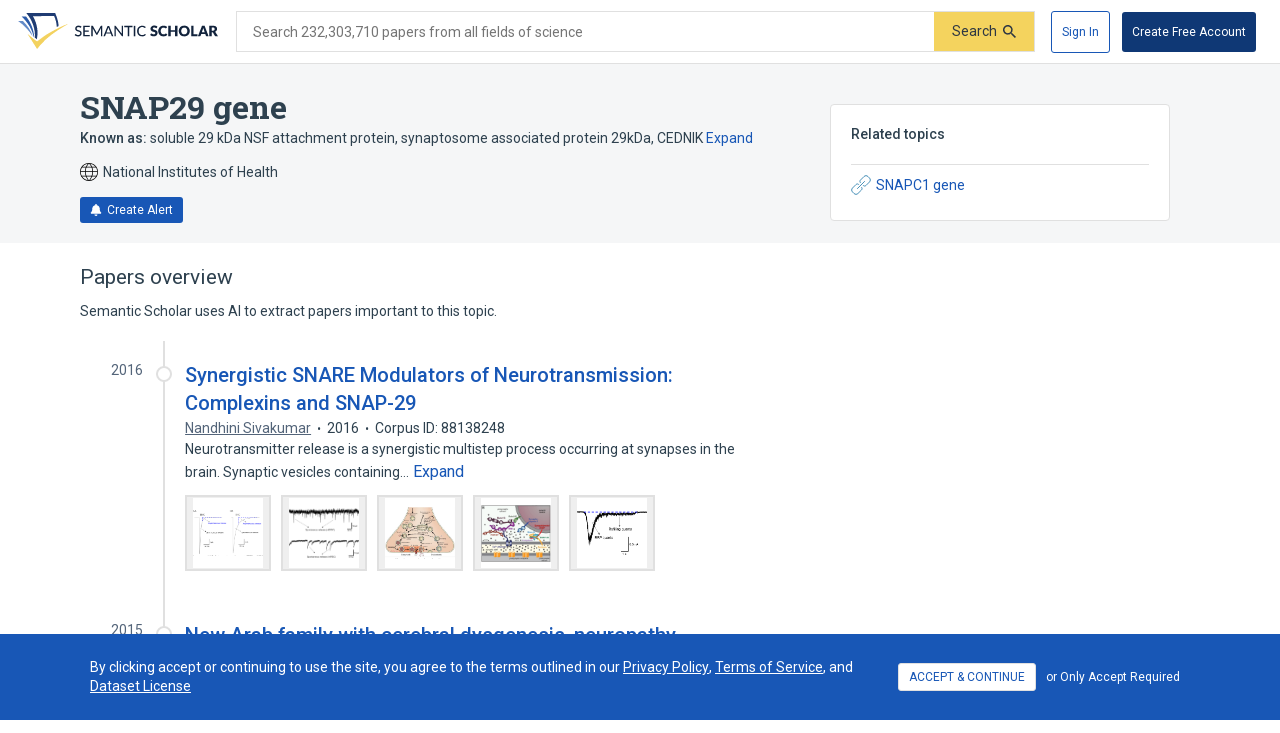

--- FILE ---
content_type: text/html; charset=utf-8
request_url: https://www.semanticscholar.org/topic/SNAP29-gene/1632244
body_size: 79176
content:
<!DOCTYPE html>
<html lang="en">
  <!--


NOTE: We have a public API for this page with more data.
Check out https://www.semanticscholar.org/product/api for more info.


-->
  <head>
    <title>SNAP29 gene | Semantic Scholar</title>
    
      <meta name="robots" content="noarchive">
    
      <link rel="canonical" href="https://www.semanticscholar.org/topic/SNAP29-gene/1632244">
    <meta name="viewport" content="width=device-width,initial-scale=1">
    <meta charset="utf-8">
    
      <meta name="s2-ui-version" content="d5a0c45a88fb235d8f970de2b2e3aab69ab26c07">
    
    
    
    
    <meta property="og:title" content="SNAP29 gene | Semantic Scholar">
	<meta name="twitter:title" content="SNAP29 gene | Semantic Scholar">
	<meta property="og:image" content="https://www.semanticscholar.org/img/semantic_scholar_og.png">
	<meta property="og:image:secure_url" content="https://www.semanticscholar.org/img/semantic_scholar_og.png">
	<meta property="og:image:width" content="1110">
	<meta property="og:image:height" content="582">
	<meta name="twitter:image" content="https://www.semanticscholar.org/img/semantic_scholar_og.png">
    <meta property="og:type" content="website">
    <meta property="og:locale" content="en_US">
    <meta property="og:image:secure_url" content="https://www.semanticscholar.org/img/semantic_scholar_og.png" />
    <meta property="og:locale" content="en_US" />
    <meta name="twitter:card" content="summary_large_image">
    <meta name="twitter:image" content="https://www.semanticscholar.org/img/semantic_scholar_og.png" />
    <meta name="twitter:site" content="@allenai_org">
    <link rel="apple-touch-icon-precomposed" sizes="57x57" href="https://cdn.semanticscholar.org/d5a7fc2a8d2c90b9/img/apple-touch-icon-57x57.png" class="favicon"/>
    <link rel="apple-touch-icon-precomposed" sizes="114x114" href="https://cdn.semanticscholar.org/d5a7fc2a8d2c90b9/img/apple-touch-icon-114x114.png" class="favicon"/>
    <link rel="apple-touch-icon-precomposed" sizes="72x72" href="https://cdn.semanticscholar.org/d5a7fc2a8d2c90b9/img/apple-touch-icon-72x72.png" class="favicon"/>
    <link rel="apple-touch-icon-precomposed" sizes="144x144" href="https://cdn.semanticscholar.org/d5a7fc2a8d2c90b9/img/apple-touch-icon-144x144.png" class="favicon"/>
    <link rel="apple-touch-icon-precomposed" sizes="60x60" href="https://cdn.semanticscholar.org/d5a7fc2a8d2c90b9/img/apple-touch-icon-60x60.png" class="favicon"/>
    <link rel="apple-touch-icon-precomposed" sizes="120x120" href="https://cdn.semanticscholar.org/d5a7fc2a8d2c90b9/img/apple-touch-icon-120x120.png" class="favicon"/>
    <link rel="apple-touch-icon-precomposed" sizes="76x76" href="https://cdn.semanticscholar.org/d5a7fc2a8d2c90b9/img/apple-touch-icon-76x76.png" class="favicon"/>
    <link rel="apple-touch-icon-precomposed" sizes="152x152" href="https://cdn.semanticscholar.org/d5a7fc2a8d2c90b9/img/apple-touch-icon-152x152.png" class="favicon"/>
    <link rel="icon" type="image/png" href="https://cdn.semanticscholar.org/d5a7fc2a8d2c90b9/img/favicon-196x196.png" sizes="196x196" class="favicon"/>
    <link rel="icon" type="image/png" href="https://cdn.semanticscholar.org/d5a7fc2a8d2c90b9/img/favicon-96x96.png" sizes="96x96" class="favicon"/>
    <link rel="icon" type="image/png" href="https://cdn.semanticscholar.org/d5a7fc2a8d2c90b9/img/favicon-32x32.png" sizes="32x32" class="favicon"/>
    <link rel="icon" type="image/png" href="https://cdn.semanticscholar.org/d5a7fc2a8d2c90b9/img/favicon-16x16.png" sizes="16x16" class="favicon"/>
    <link rel="icon" type="image/png" href="https://cdn.semanticscholar.org/d5a7fc2a8d2c90b9/img/favicon-128.png" sizes="128x128" class="favicon"/>
    <meta name="application-name" content="&nbsp;"/>
    <meta name="msapplication-TileColor" content="#FFFFFF" />
    <meta name="msapplication-TileImage" content="https://cdn.semanticscholar.org/d5a7fc2a8d2c90b9/img/mstile-144x144.png" class="favicon"/>
    <meta name="msapplication-square70x70logo" content="https://cdn.semanticscholar.org/d5a7fc2a8d2c90b9/img/mstile-70x70.png" class="favicon"/>
    <meta name="msapplication-square150x150logo" content="https://cdn.semanticscholar.org/d5a7fc2a8d2c90b9/img/mstile-150x150.png" class="favicon"/>
    <meta name="msapplication-wide310x150logo" content="https://cdn.semanticscholar.org/d5a7fc2a8d2c90b9/img/mstile-310x150.png" class="favicon"/>
    <meta name="msapplication-square310x310logo" content="https://cdn.semanticscholar.org/d5a7fc2a8d2c90b9/img/mstile-310x310.png" class="favicon"/>

    <script type="text/javascript">
      (function(){function c(b){b&&Array.from(d).forEach(function(a){a.href&&(a.href=a.href.replace("/img/","/img/darkmode/"));a.content&&(a.content=a.content.replace("/img/","/img/darkmode/"))})}var e=window.matchMedia("(prefers-color-scheme: dark)").matches||!1,d=document.getElementsByClassName("favicon");try{window.matchMedia("(prefers-color-scheme: dark)").addEventListener("change",function(b){c(b.matches)})}catch(b){try{window.matchMedia("(prefers-color-scheme: dark)").addListener(function(a){c(a.matches)})}catch(a){console.error(a)}}c(e)})();
    </script>
  
    
    
      <link href="https://fonts.googleapis.com/css?family=Roboto+Slab:400,500,600,700|Roboto:300,400,500,600,700&display=swap" rel="stylesheet">
    <link href="https://cdn.semanticscholar.org/d5a7fc2a8d2c90b9/css/main.css" rel="stylesheet">
    <script async src="https://www.googletagmanager.com/gtag/js?id=G-H7P4ZT52H5"></script>
  <script>
    window.googleAnalyticsId = window.googleAnalyticsId || 'G-H7P4ZT52H5';
    window.dataLayer = window.dataLayer || [];
    function gtag(){dataLayer.push(arguments);}
    gtag('js', new Date());
    gtag('config', 'G-H7P4ZT52H5', {
      'linker': {'domains': ['pdfs.semanticscholar.org'], 'accept_incoming': true},
      'send_page_view': false
    });
  </script>
<!-- Google Tag Manager -->
  <script>(function(w,d,s,l,i){w[l]=w[l]||[];w[l].push({'gtm.start':
  new Date().getTime(),event:'gtm.js'});var f=d.getElementsByTagName(s)[0],
  j=d.createElement(s),dl=l!='dataLayer'?'&l='+l:'';j.async=true;j.src=
  'https://www.googletagmanager.com/gtm.js?id='+i+dl;f.parentNode.insertBefore(j,f);
  })(window,document,'script','dataLayer','GTM-592W6WL');</script>
  <!-- End Google Tag Manager -->
<script type="text/javascript" src="https://c09bc9c04079.edge.sdk.awswaf.com/c09bc9c04079/4996efde3854/challenge.js" defer></script>
    <script>window.s2isMobile = false;</script>
    
      <script>window.s2RouteName = "ENTITY";</script>
    
    <script>document.documentElement.style.setProperty('--app-height', `${document.documentElement.clientHeight||window.innerHeight||0}px`);</script>
    
  </head>
  <body class="">
    <style data-styled="" data-styled-version="4.4.1"></style>
    
    <style>#app { display: none; }</style>
    <div id="app" class=""><div class="app-page HACK__is-desktop entity-page"><div class="app-page__header"><div><a href="#search-form" class="screen-reader-only">Skip to search form</a><a href="#main-content" class="screen-reader-only">Skip to main content</a><a href="#account-menu" class="screen-reader-only">Skip to account menu</a><header class="header has-search header--light flex-row-vcenter" role="banner"><a class="s2-logo-container" aria-label="Homepage" href="/"><svg viewBox="0 0 552.2 100" aria-labelledby="s2-logo-full-title s2-logo-full-desc" role="img" class="logo logo--logo-full"><title id="s2-logo-full-title">Semantic Scholar</title><desc id="s2-logo-full-desc">Semantic Scholar&#x27;s Logo</desc><g class="logo__wordmark"><path d="M174,40.5c-0.1,0.2-0.3,0.4-0.4,0.5c-0.1,0.1-0.3,0.2-0.6,0.2c-0.2,0-0.5-0.1-0.8-0.3 c-0.3-0.2-0.7-0.5-1.2-0.7c-0.5-0.3-1-0.5-1.7-0.7c-0.6-0.2-1.4-0.3-2.3-0.3c-0.8,0-1.6,0.1-2.2,0.3c-0.6,0.2-1.2,0.5-1.6,0.9 c-0.4,0.4-0.8,0.8-1,1.4c-0.2,0.5-0.3,1.1-0.3,1.7c0,0.8,0.2,1.4,0.6,1.9c0.4,0.5,0.9,0.9,1.6,1.3c0.6,0.4,1.4,0.7,2.2,0.9 c0.8,0.3,1.7,0.5,2.5,0.8c0.9,0.3,1.7,0.6,2.5,1c0.8,0.4,1.6,0.9,2.2,1.4c0.6,0.6,1.2,1.3,1.6,2.1c0.4,0.8,0.6,1.8,0.6,3 c0,1.3-0.2,2.5-0.7,3.6c-0.4,1.1-1.1,2.1-1.9,2.9c-0.8,0.8-1.9,1.5-3.1,2c-1.2,0.5-2.6,0.7-4.1,0.7c-0.9,0-1.8-0.1-2.7-0.3 c-0.9-0.2-1.7-0.4-2.5-0.8c-0.8-0.3-1.5-0.7-2.2-1.2c-0.7-0.5-1.3-1-1.8-1.6l1.2-2.1c0.1-0.2,0.3-0.3,0.4-0.4 c0.2-0.1,0.4-0.2,0.6-0.2c0.3,0,0.6,0.1,1,0.4c0.4,0.3,0.8,0.6,1.4,1s1.2,0.7,2,1c0.8,0.3,1.7,0.4,2.8,0.4c0.9,0,1.7-0.1,2.4-0.4 c0.7-0.2,1.3-0.6,1.8-1c0.5-0.4,0.8-1,1.1-1.6c0.3-0.6,0.4-1.3,0.4-2.1c0-0.8-0.2-1.5-0.6-2.1c-0.4-0.5-0.9-1-1.6-1.4 c-0.6-0.4-1.4-0.7-2.2-0.9c-0.8-0.3-1.7-0.5-2.5-0.8c-0.9-0.3-1.7-0.6-2.5-1c-0.8-0.4-1.6-0.8-2.2-1.4c-0.6-0.6-1.2-1.3-1.6-2.2 c-0.4-0.9-0.6-2-0.6-3.3c0-1,0.2-2,0.6-3c0.4-1,1-1.8,1.8-2.6c0.8-0.7,1.7-1.3,2.9-1.8c1.1-0.5,2.4-0.7,3.9-0.7 c1.6,0,3.1,0.3,4.5,0.8c1.4,0.5,2.5,1.3,3.6,2.2L174,40.5z"></path><path d="M198.2,61.2l0,3.5h-17.9V35.7h17.9v3.5h-13.6v9.2h11v3.4h-11v9.4H198.2z"></path><path d="M232.7,35.7v28.9H229V44.1c0-0.3,0-0.6,0-1s0-0.7,0.1-1.1l-9.6,17.7c-0.3,0.7-0.9,1-1.6,1h-0.6 c-0.7,0-1.2-0.3-1.5-1L206,42c0.1,0.8,0.1,1.5,0.1,2.1v20.6h-3.8V35.7h3.2c0.4,0,0.7,0,0.9,0.1s0.4,0.3,0.6,0.6l9.7,17.3 c0.2,0.3,0.4,0.7,0.5,1.1c0.2,0.4,0.3,0.8,0.5,1.2c0.3-0.8,0.6-1.6,1-2.3l9.5-17.3c0.2-0.3,0.4-0.5,0.6-0.6s0.5-0.1,0.9-0.1H232.7 z"></path><path d="M263.3,64.7H260c-0.4,0-0.7-0.1-0.9-0.3c-0.2-0.2-0.4-0.4-0.5-0.7l-2.6-6.7h-12.8l-2.6,6.7 c-0.1,0.3-0.3,0.5-0.5,0.7c-0.3,0.2-0.6,0.3-0.9,0.3h-3.3l11.5-28.9h4.3L263.3,64.7z M254.8,53.9l-4.3-11.2 c-0.3-0.8-0.6-1.7-0.9-2.9c-0.1,0.6-0.3,1.1-0.5,1.6c-0.2,0.5-0.3,0.9-0.5,1.3l-4.3,11.2H254.8z"></path><path d="M290.1,35.7v28.9h-2.2c-0.3,0-0.6-0.1-0.8-0.2c-0.2-0.1-0.4-0.3-0.7-0.6l-16.3-21.1c0,0.4,0.1,0.7,0.1,1.1 c0,0.4,0,0.7,0,1v19.8h-3.8V35.7h2.2c0.4,0,0.7,0,0.8,0.1c0.2,0.1,0.4,0.3,0.6,0.6l16.4,21.2c0-0.4-0.1-0.8-0.1-1.1 c0-0.4,0-0.7,0-1V35.7H290.1z"></path><path d="M316.2,39.3H307v25.3h-4.3V39.3h-9.2v-3.6h22.7V39.3z"></path><path d="M323.9,64.7h-4.3V35.7h4.3V64.7z"></path><path d="M350.8,58.5c0.2,0,0.4,0.1,0.6,0.3l1.7,1.9c-1.2,1.4-2.6,2.5-4.3,3.2c-1.7,0.8-3.7,1.1-6.1,1.1 c-2.1,0-4-0.4-5.7-1.1c-1.7-0.7-3.1-1.7-4.4-3c-1.2-1.3-2.1-2.9-2.8-4.7c-0.7-1.8-1-3.8-1-6c0-2.2,0.3-4.2,1-6 c0.7-1.8,1.7-3.4,2.9-4.7c1.2-1.3,2.7-2.3,4.5-3c1.7-0.7,3.7-1.1,5.8-1.1c2.1,0,3.9,0.3,5.5,1c1.6,0.7,3,1.6,4.2,2.7l-1.4,2 c-0.1,0.1-0.2,0.3-0.4,0.4c-0.1,0.1-0.3,0.1-0.6,0.1c-0.3,0-0.6-0.1-0.9-0.4c-0.3-0.3-0.8-0.5-1.4-0.9c-0.6-0.3-1.2-0.6-2.1-0.9 c-0.8-0.3-1.8-0.4-3.1-0.4c-1.4,0-2.8,0.3-3.9,0.8c-1.2,0.5-2.2,1.2-3.1,2.2c-0.9,0.9-1.5,2.1-2,3.5c-0.5,1.4-0.7,2.9-0.7,4.7 c0,1.8,0.2,3.3,0.7,4.7c0.5,1.4,1.2,2.5,2.1,3.5c0.9,1,1.9,1.7,3.1,2.2c1.2,0.5,2.5,0.7,3.8,0.7c0.8,0,1.6-0.1,2.2-0.2 c0.7-0.1,1.3-0.3,1.8-0.5c0.6-0.2,1.1-0.5,1.6-0.8c0.5-0.3,1-0.7,1.5-1.1c0.1-0.1,0.2-0.2,0.3-0.2 C350.5,58.5,350.6,58.5,350.8,58.5z"></path><path d="M383.2,41.3c-0.2,0.3-0.4,0.6-0.6,0.7c-0.2,0.2-0.5,0.2-0.9,0.2c-0.3,0-0.6-0.1-1-0.3 c-0.4-0.2-0.8-0.4-1.2-0.7c-0.5-0.2-1-0.5-1.5-0.7c-0.6-0.2-1.2-0.3-2-0.3c-1.3,0-2.2,0.3-2.9,0.8c-0.6,0.5-0.9,1.3-0.9,2.2 c0,0.6,0.2,1.1,0.6,1.5c0.4,0.4,0.9,0.7,1.5,1c0.6,0.3,1.3,0.5,2.1,0.8c0.8,0.2,1.6,0.5,2.4,0.8c0.8,0.3,1.6,0.6,2.4,1 c0.8,0.4,1.5,0.9,2.1,1.5c0.6,0.6,1.1,1.3,1.5,2.2c0.4,0.9,0.6,1.9,0.6,3.1c0,1.4-0.2,2.6-0.7,3.8c-0.5,1.2-1.2,2.2-2,3.1 c-0.9,0.9-2,1.6-3.3,2.1c-1.3,0.5-2.8,0.8-4.5,0.8c-0.9,0-1.8-0.1-2.8-0.3c-0.9-0.2-1.9-0.5-2.7-0.8c-0.9-0.3-1.7-0.7-2.5-1.2 c-0.8-0.5-1.5-1-2-1.6l2-3.2c0.2-0.2,0.4-0.4,0.6-0.6c0.3-0.2,0.5-0.2,0.9-0.2c0.4,0,0.8,0.1,1.2,0.4c0.4,0.3,0.9,0.5,1.4,0.8 c0.5,0.3,1.1,0.6,1.8,0.8c0.7,0.3,1.5,0.4,2.4,0.4c1.2,0,2.2-0.3,2.9-0.8c0.7-0.5,1-1.4,1-2.6c0-0.7-0.2-1.2-0.6-1.7 c-0.4-0.4-0.9-0.8-1.5-1.1s-1.3-0.5-2.1-0.7c-0.8-0.2-1.6-0.5-2.4-0.7c-0.8-0.3-1.6-0.6-2.4-1c-0.8-0.4-1.5-0.9-2.1-1.5 c-0.6-0.6-1.1-1.4-1.5-2.3c-0.4-0.9-0.6-2.1-0.6-3.5c0-1.1,0.2-2.2,0.7-3.2c0.4-1,1.1-2,2-2.8c0.9-0.8,1.9-1.5,3.2-2 c1.2-0.5,2.7-0.7,4.3-0.7c0.9,0,1.8,0.1,2.6,0.2c0.9,0.1,1.7,0.3,2.4,0.6c0.8,0.3,1.5,0.6,2.1,1c0.7,0.4,1.3,0.8,1.8,1.3 L383.2,41.3z"></path><path d="M408.6,57.1c0.2,0,0.3,0,0.5,0.1c0.2,0.1,0.3,0.2,0.5,0.3l2.7,2.8c-1.2,1.5-2.7,2.7-4.4,3.5 c-1.8,0.8-3.9,1.2-6.3,1.2c-2.2,0-4.2-0.4-6-1.1c-1.8-0.8-3.3-1.8-4.5-3.1c-1.2-1.3-2.2-2.9-2.8-4.8c-0.7-1.8-1-3.8-1-6 c0-2.2,0.4-4.2,1.1-6c0.7-1.8,1.7-3.4,3-4.7c1.3-1.3,2.8-2.4,4.6-3.1c1.8-0.7,3.8-1.1,5.9-1.1c1.1,0,2.1,0.1,3.1,0.3 c1,0.2,1.9,0.5,2.7,0.8c0.8,0.3,1.6,0.8,2.3,1.2c0.7,0.5,1.3,1,1.9,1.6l-2.3,3.1c-0.1,0.2-0.3,0.4-0.5,0.5 c-0.2,0.2-0.5,0.2-0.8,0.2c-0.2,0-0.5-0.1-0.7-0.2c-0.2-0.1-0.4-0.2-0.7-0.4c-0.2-0.2-0.5-0.3-0.8-0.5c-0.3-0.2-0.6-0.3-1-0.5 c-0.4-0.2-0.9-0.3-1.4-0.4c-0.5-0.1-1.2-0.2-1.9-0.2c-1.1,0-2.2,0.2-3.1,0.6c-0.9,0.4-1.7,1-2.4,1.8c-0.7,0.8-1.2,1.8-1.6,2.9 c-0.4,1.2-0.6,2.5-0.6,4c0,1.5,0.2,2.8,0.6,4c0.4,1.2,1,2.2,1.7,3c0.7,0.8,1.5,1.4,2.5,1.8c0.9,0.4,1.9,0.6,3,0.6 c0.6,0,1.2,0,1.7-0.1c0.5-0.1,1-0.2,1.4-0.3c0.4-0.1,0.9-0.3,1.2-0.6c0.4-0.2,0.8-0.5,1.2-0.9c0.2-0.1,0.3-0.2,0.5-0.3 C408.2,57.1,408.4,57.1,408.6,57.1z"></path><path d="M440.2,35.3v29.4h-6.9V52.3h-11.9v12.4h-6.9V35.3h6.9v12.3h11.9V35.3H440.2z"></path><path d="M474.3,50c0,2.1-0.4,4.1-1.1,5.9c-0.7,1.8-1.8,3.4-3.1,4.8c-1.3,1.3-2.9,2.4-4.8,3.2c-1.9,0.8-4,1.1-6.2,1.1 c-2.3,0-4.4-0.4-6.2-1.1s-3.5-1.8-4.8-3.2c-1.3-1.4-2.4-2.9-3.1-4.8c-0.7-1.8-1.1-3.8-1.1-5.9c0-2.1,0.4-4.1,1.1-5.9 c0.7-1.8,1.8-3.4,3.1-4.8c1.3-1.3,2.9-2.4,4.8-3.2s4-1.1,6.2-1.1c2.3,0,4.4,0.4,6.2,1.2c1.9,0.8,3.5,1.8,4.8,3.2 c1.3,1.3,2.4,2.9,3.1,4.8C474,45.9,474.3,47.9,474.3,50z M467.4,50c0-1.5-0.2-2.8-0.6-3.9c-0.4-1.2-0.9-2.1-1.6-3 c-0.7-0.8-1.6-1.4-2.6-1.9c-1-0.4-2.2-0.6-3.5-0.6c-1.3,0-2.5,0.2-3.5,0.6c-1,0.4-1.9,1-2.6,1.9c-0.7,0.8-1.2,1.8-1.6,3 s-0.6,2.5-0.6,3.9c0,1.5,0.2,2.8,0.6,3.9s0.9,2.1,1.6,3c0.7,0.8,1.6,1.4,2.6,1.8c1,0.4,2.2,0.6,3.5,0.6c1.3,0,2.5-0.2,3.5-0.6 c1-0.4,1.9-1,2.6-1.8c0.7-0.8,1.2-1.8,1.6-3C467.2,52.8,467.4,51.5,467.4,50z"></path><path d="M495.7,59.2v5.4H478V35.3h6.8v23.9H495.7z"></path><path d="M526.3,64.7H521c-0.6,0-1.1-0.1-1.4-0.4c-0.4-0.3-0.6-0.6-0.8-1.1l-1.7-5.1h-11.2l-1.7,5.1 c-0.1,0.4-0.4,0.7-0.8,1c-0.4,0.3-0.9,0.5-1.4,0.5h-5.3l11.4-29.4h7L526.3,64.7z M515.5,53.5l-2.7-8c-0.2-0.5-0.4-1.1-0.6-1.8 c-0.2-0.7-0.5-1.4-0.7-2.2c-0.2,0.8-0.4,1.6-0.6,2.3c-0.2,0.7-0.4,1.3-0.6,1.8l-2.7,8H515.5z"></path><path d="M552.2,64.7h-6.2c-1.1,0-2-0.4-2.5-1.3l-4.9-8.5c-0.2-0.4-0.5-0.6-0.8-0.8c-0.3-0.2-0.7-0.3-1.2-0.3H535v10.9 h-6.8V35.3h9.6c2.1,0,3.9,0.2,5.4,0.7c1.5,0.4,2.7,1,3.7,1.8s1.6,1.7,2.1,2.8c0.4,1.1,0.6,2.2,0.6,3.5c0,1-0.1,1.9-0.4,2.7 c-0.3,0.8-0.6,1.6-1.1,2.3c-0.5,0.7-1.1,1.4-1.8,1.9c-0.7,0.6-1.6,1-2.5,1.4c0.4,0.2,0.9,0.5,1.2,0.9c0.4,0.3,0.7,0.7,1,1.2 L552.2,64.7z M537.8,49.1c0.9,0,1.7-0.1,2.4-0.4c0.7-0.2,1.2-0.6,1.6-1c0.4-0.4,0.7-0.9,0.9-1.5c0.2-0.6,0.3-1.2,0.3-1.8 c0-1.3-0.4-2.3-1.3-3c-0.8-0.7-2.1-1.1-3.9-1.1H535v8.7H537.8z"></path></g><g class="logo__mark"><path class="logo__checkmark" d="M138.7,30.4c-4.9,3.1-8.3,4.8-12.4,7.2c-24,14.5-47.1,30.6-65,51.9L52.7,100L26.3,58 c5.9,4.7,20.6,17.9,26.6,20.8l19.4-14.6C85.8,54.7,124,34,138.7,30.4z"></path><path class="logo__paper-one" d="M46.5,68.5c2,1.6,4,3.1,5.6,4.3c4.4-21.2,0.7-44-10.9-63.8c19.5-0.3,38.9-0.5,58.4-0.8 c4.4,9.7,6.9,20,7.5,30.6c1.7-0.9,3.4-1.7,5.1-2.5c-0.6-10.8-3.7-22.6-9.6-36.2C76,0,49.5,0,22.9,0C40.2,20.5,48.1,45.3,46.5,68.5 z"></path><path class="logo__paper-two" d="M42.9,65.7c0.5,0.5,1.1,0.9,1.6,1.3c-0.8-19.7-8.2-39.8-22.1-57.1c-4.1,0-8.3,0-12.4,0 C27.9,26.4,38.8,46.3,42.9,65.7z"></path><path class="logo__paper-three" d="M38.6,61.9c0.6,0.5,1.2,1,1.9,1.6c-5.2-14.6-14.4-29-27.4-41.6c-4.4,0-8.7,0-13.1,0 C16.7,33.9,29.6,47.8,38.6,61.9z"></path></g></svg></a><form class="search-bar v2-search-bar" id="search-form" role="search" autoComplete="off" action="/search"><div class="flex-row-vcenter  input-container"><div class="flex-row-vcenter input-bg"><label for="q" class="search-input__label">Search 232,303,710 papers from all fields of science</label><input type="search" name="q" aria-label="Search text" class="legacy__input input form-input search-bar__input" value=""/><button disabled="" aria-label="Submit" aria-disabled="true" data-test-id="search__form-submit" class="form-submit form-submit__icon-text"><div class="flex-row-vcenter"><span class="form-submit-label">Search</span><svg aria-hidden="true" width="13" height="13" alt="" class="icon-svg icon-search-small" data-test-id="icon-search-small"><use xlink:href="#search-small"></use></svg></div></button></div></div></form><div class="header-right flex-right flex-row-vcenter"><nav class="account-menu" id="account-menu"><div class="account-menu__signed-out account-menu__show-sign-up"><button aria-label="Sign In" data-test-id="reading-list-sign-in" data-heap-id="sign_in_modal_button" type="submit" class="cl-button cl-button--no-arrow-divider cl-button--not-icon-only cl-button--no-icon cl-button--has-label cl-button--font-size- cl-button--icon-pos-left cl-button--shape-rectangle cl-button--size-default cl-button--type-secondary cl-button--density-default button button--secondary account-menu__sign-in-button"><span class="cl-button__label">Sign In</span></button><button aria-label="Create Free Account" data-test-id="reading-list-sign-in" data-heap-id="sign_up_modal_button" type="submit" class="cl-button cl-button--no-arrow-divider cl-button--not-icon-only cl-button--no-icon cl-button--has-label cl-button--font-size- cl-button--icon-pos-left cl-button--shape-rectangle cl-button--size-default cl-button--type-primary cl-button--density-default button button--primary account-menu__sign-up-button"><span class="cl-button__label">Create Free Account</span></button></div></nav><iframe id="cognito-signout-iframe" class="cognito-signout__iframe" title="Intentionally blank" aria-hidden="true" tabindex="-1"></iframe></div></header><div class="network-status network-status--is-online"></div></div></div><div class="app-page__content"><div class="entity-page__wrapper"><div class="centered-max-width-content entity-content"><div class="flex-item__left-column entity-header"><div class="entity-header-background"></div><h1 class="entity-name">SNAP29 gene</h1><div class="entity-meta"><div class="entity-aliases"><span><strong>Known as: </strong><span><span class="entity-alias">soluble 29 kDa NSF attachment protein</span><span class="entity-alias">, <!-- -->synaptosome associated protein 29kDa</span><span class="entity-alias">, <!-- -->CEDNIK</span></span> </span><button class="link-button expandable-list__button" data-test-id="expand">Expand</button></div><span class="entity-source flex-row-vcenter"><svg aria-hidden="true" class="globe-icon flex-static icon-svg icon-globe" width="18" height="18" alt="" data-test-id="icon-globe"><use xlink:href="#globe"></use></svg>National Institutes of Health</span><button class="icon-button button--primary" data-test-id="create-alert-button"><span class="flex-row-centered"><svg aria-hidden="true" width="12" height="12" alt="" class="icon-svg icon-fa-bell" data-test-id="icon-fa-bell"><use xlink:href="#fa-bell"></use></svg><span class="icon-button-text">Create Alert</span><span class="icon-button-responsive-text">Alert</span></span></button></div></div><div class="flex-item__left-column entity-sidebar"><div class="responsive-info-box related-entities collapsed-on-small-screens"><div class="responsive-info-box__title large-screen-only"><h2>Related topics</h2></div><header class="responsive-info-box__title flex-space-between flex-align-start small-screen-only"><div><h2>Related topics</h2><span class="responsive-info-box__subtitle">1 relation</span></div><svg aria-hidden="true" class="expand-arrow icon-svg icon-expand-arrow" width="25" height="25" alt="" data-test-id="icon-expand-arrow"><use xlink:href="#expand-arrow"></use></svg></header><div class="responsive-info-box__content"><div class="related-entities-sections"><div class="related-entities-section"><div class="related-entity-list flex-row-vcenter flex-wrap flex-align-start"><a class="related-entity-link related-entity-list-item flex-row-vcenter" href="/topic/SNAPC1-gene/1497289"><svg aria-hidden="true" width="20" height="20" class="flex-static icon-svg icon-entity-link" alt="" data-test-id="icon-entity-link"><use xlink:href="#entity-link"></use></svg>SNAPC1 gene</a></div></div></div></div></div></div><div class="flex-item__left-column entity-timeline-papers"><div class="entity-papers"><h2>Papers overview</h2><div>Semantic Scholar uses AI to extract papers important to this topic.</div><div class="entity-papers-timeline"><div class="flex-container" data-test-id="timeline-paper"><div class="flex-item timeline-paper-left-rail flex-static"><div class="timeline-paper-label-and-year"><div class="timeline-paper-year">2016</div></div><div class="timeline-paper-left-rail-circle"></div></div><div class="flex-item timeline-paper-details"><div class="timeline-paper-label-and-year flex-row-vbaseline"><div class="timeline-paper-label"></div><div class="timeline-paper-year">2016</div></div><div class="timeline-paper-title"><a class="" href="/paper/Synergistic-SNARE-Modulators-of-Neurotransmission%3A-Sivakumar/27060ef44b1f88a05c5a2f22cee34efa90c29fe9">Synergistic SNARE Modulators of Neurotransmission: Complexins and SNAP-29</a></div><ul class="paper-meta" data-test-id="paper-meta-subhead"><li data-test-id="author-list"><span class="author-list"><span data-heap-id="heap_author_list_item" data-heap-author-id="49977428" data-test-id="author-list"><a class="author-list__link author-list__author-name" href="/author/Nandhini-Sivakumar/49977428"><span class=""><span>Nandhini Sivakumar</span></span></a></span></span></li><li data-test-id="paper-year"><span class=""><span>2016</span></span></li><li data-test-id="corpus-id">Corpus ID: 88138248</li></ul><div class="text-truncator paper-timeline-abstract"><span data-test-id="text-truncator-text">Neurotransmitter release is a synergistic multistep process occurring at synapses in the brain. Synaptic vesicles containing… </span><button aria-label="Expand truncated text" data-test-id="text-truncator-toggle" tabindex="0" data-heap-id="text_truncator_toggle" type="submit" class="cl-button cl-button--no-arrow-divider cl-button--not-icon-only cl-button--no-icon cl-button--has-label cl-button--font-size- cl-button--icon-pos-left cl-button--shape-rectangle cl-button--size-default cl-button--type-tertiary cl-button--density-default text-truncator__toggle more-toggle mod-clickable more"><span class="cl-button__label">Expand</span></button></div><div class="entity-figures flex-row-vcenter"><ul class="flex-row entity-figures-list paper-detail-figures-list"><li><button class="figure-border entity-figure"><div><div class="paper-detail-figures-list-figure-image"><img src="https://figures.semanticscholar.org/27060ef44b1f88a05c5a2f22cee34efa90c29fe9/22-Figure1-1.png" alt="figure 1" data-test-id="figure-thumbnail-img" loading="lazy"/></div></div></button></li><li><button class="figure-border entity-figure"><div><div class="paper-detail-figures-list-figure-image"><img src="https://figures.semanticscholar.org/27060ef44b1f88a05c5a2f22cee34efa90c29fe9/23-Figure2-1.png" alt="figure 2" data-test-id="figure-thumbnail-img" loading="lazy"/></div></div></button></li><li><button class="figure-border entity-figure"><div><div class="paper-detail-figures-list-figure-image"><img src="https://figures.semanticscholar.org/27060ef44b1f88a05c5a2f22cee34efa90c29fe9/24-Figure3-1.png" alt="figure 3" data-test-id="figure-thumbnail-img" loading="lazy"/></div></div></button></li><li><button class="figure-border entity-figure"><div><div class="paper-detail-figures-list-figure-image"><img src="https://figures.semanticscholar.org/27060ef44b1f88a05c5a2f22cee34efa90c29fe9/26-Figure4-1.png" alt="figure 4" data-test-id="figure-thumbnail-img" loading="lazy"/></div></div></button></li><li><button class="figure-border entity-figure"><div><div class="paper-detail-figures-list-figure-image"><img src="https://figures.semanticscholar.org/27060ef44b1f88a05c5a2f22cee34efa90c29fe9/28-Figure5-1.png" alt="figure 5" data-test-id="figure-thumbnail-img" loading="lazy"/></div></div></button></li></ul></div></div></div><div class="flex-container" data-test-id="timeline-paper"><div class="flex-item timeline-paper-left-rail flex-static"><div class="timeline-paper-label-and-year"><div class="timeline-paper-year">2015</div></div><div class="timeline-paper-left-rail-circle"></div></div><div class="flex-item timeline-paper-details"><div class="timeline-paper-label-and-year flex-row-vbaseline"><div class="timeline-paper-label"></div><div class="timeline-paper-year">2015</div></div><div class="timeline-paper-title"><a class="" href="/paper/New-Arab-family-with-cerebral-dysgenesis%2C-and-a-for-Ben-Salem-Nara/1bb8c5d197d595473df39afc2c514115845c3dd2">New Arab family with cerebral dysgenesis, neuropathy, ichthyosis and keratoderma syndrome suggests a possible founder effect for the c.223delG mutation</a></div><ul class="paper-meta" data-test-id="paper-meta-subhead"><li data-test-id="author-list"><span class="author-list"><span data-heap-id="heap_author_list_item" data-heap-author-id="1398644708" data-test-id="author-list"><a class="author-list__link author-list__author-name" href="/author/S.-Ben-Salem/1398644708"><span class=""><span>S. Ben-Salem</span></span></a></span><span data-heap-id="heap_author_list_item" data-heap-author-id="15085280" data-test-id="author-list"><span aria-hidden="true">, </span><a class="author-list__link author-list__author-name" href="/author/Sobreira-Nara/15085280"><span class=""><span>Sobreira Nara</span></span></a></span><span data-heap-id="heap_author_list_item" data-heap-author-id="133555279" data-test-id="author-list"><span aria-hidden="true">, </span><a class="author-list__link author-list__author-name" href="/author/Aisha-M-Al-Shamsi/133555279"><span class=""><span>Aisha M Al-Shamsi</span></span></a></span><span data-heap-id="heap_author_list_item" data-heap-author-id="144269788" data-test-id="author-list"><span aria-hidden="true">, </span><a class="author-list__link author-list__author-name" href="/author/D.-Valle/144269788"><span class=""><span>D. Valle</span></span></a></span><span data-heap-id="heap_author_list_item" data-heap-author-id="143889497" data-test-id="author-list"><span aria-hidden="true">, </span><a class="author-list__link author-list__author-name" href="/author/B.-Ali/143889497"><span class=""><span>B. Ali</span></span></a></span><span data-heap-id="heap_author_list_item" data-heap-author-id="1395520306" data-test-id="author-list"><span aria-hidden="true">, </span><a class="author-list__link author-list__author-name" href="/author/L.-Al-Gazali/1395520306"><span class=""><span>L. Al-Gazali</span></span></a></span></span></li><li data-test-id="venue-metadata"><span class="cl-paper-venue cl-paper-venue--paper-metadata" data-test-id="venue-metadata"><span>Journal of dermatology (Print)</span></span></li><li data-test-id="paper-year"><span class=""><span>2015</span></span></li><li data-test-id="corpus-id">Corpus ID: 20503170</li></ul><div class="text-truncator paper-timeline-abstract"><span data-test-id="text-truncator-text">Loss-of-function of SNAP29 is responsible for a pleiotropic rare autosomal recessive disorder named cerebral dysgenesis… </span><button aria-label="Expand truncated text" data-test-id="text-truncator-toggle" tabindex="0" data-heap-id="text_truncator_toggle" type="submit" class="cl-button cl-button--no-arrow-divider cl-button--not-icon-only cl-button--no-icon cl-button--has-label cl-button--font-size- cl-button--icon-pos-left cl-button--shape-rectangle cl-button--size-default cl-button--type-tertiary cl-button--density-default text-truncator__toggle more-toggle mod-clickable more"><span class="cl-button__label">Expand</span></button></div></div></div><div class="flex-container" data-test-id="timeline-paper"><div class="flex-item timeline-paper-left-rail flex-static"><div class="timeline-paper-label-and-year"><div class="timeline-paper-year">2013</div></div><div class="timeline-paper-left-rail-circle"></div></div><div class="flex-item timeline-paper-details"><div class="timeline-paper-label-and-year flex-row-vbaseline"><div class="timeline-paper-label"></div><div class="timeline-paper-year">2013</div></div><div class="timeline-paper-title"><a class="" href="/paper/par-1%2C-Atypical-pkc%2C-and-PP2A-B55-sur-6-Are-in-the-Jiu-Hasygar/f719f3c6671d402b6372b6141bd1135c69fad4ef">par-1, Atypical pkc, and PP2A/B55 sur-6 Are Implicated in the Regulation of Exocyst-Mediated Membrane Trafficking in Caenorhabditis elegans</a></div><ul class="paper-meta" data-test-id="paper-meta-subhead"><li data-test-id="author-list"><span class="author-list"><span data-heap-id="heap_author_list_item" data-heap-author-id="7421805" data-test-id="author-list"><a class="author-list__link author-list__author-name" href="/author/Yaming-Jiu/7421805"><span class=""><span>Yaming Jiu</span></span></a></span><span data-heap-id="heap_author_list_item" data-heap-author-id="3782483" data-test-id="author-list"><span aria-hidden="true">, </span><a class="author-list__link author-list__author-name" href="/author/K.-Hasygar/3782483"><span class=""><span>K. Hasygar</span></span></a></span><span data-heap-id="heap_author_list_item" data-heap-author-id="7014933" data-test-id="author-list"><span aria-hidden="true">, </span><span><button data-test-id="author-list-expand" aria-expanded="false" aria-label="Show 5 more authors" type="submit" class="cl-button cl-button--no-arrow-divider cl-button--not-icon-only cl-button--no-icon cl-button--has-label cl-button--font-size- cl-button--icon-pos-left cl-button--shape-rectangle cl-button--size-default cl-button--type-default cl-button--density-default more-authors-label"><span class="cl-button__label">+5 authors</span></button> </span><a class="author-list__link author-list__author-name" href="/author/J.-Ja%CC%88ntti/7014933"><span class=""><span>J. Jäntti</span></span></a></span></span></li><li data-test-id="venue-metadata"><a class="cl-paper-venue cl-paper-venue--paper-metadata" data-test-id="normalized-venue-link" data-heap-id="venue_serp_link_click" href="/venue?name=G3%3A%20Genes%2C%20Genomes%2C%20Genetics"><span class="" data-test-id="venue-metadata"><span>G3: Genes, Genomes, Genetics</span></span></a></li><li data-test-id="paper-year"><span class=""><span>2013</span></span></li><li data-test-id="corpus-id">Corpus ID: 14723972</li></ul><div class="text-truncator paper-timeline-abstract"><span data-test-id="text-truncator-text">The exocyst is a conserved protein complex that is involved in tethering secretory vesicles to the plasma membrane and regulating… </span><button aria-label="Expand truncated text" data-test-id="text-truncator-toggle" tabindex="0" data-heap-id="text_truncator_toggle" type="submit" class="cl-button cl-button--no-arrow-divider cl-button--not-icon-only cl-button--no-icon cl-button--has-label cl-button--font-size- cl-button--icon-pos-left cl-button--shape-rectangle cl-button--size-default cl-button--type-tertiary cl-button--density-default text-truncator__toggle more-toggle mod-clickable more"><span class="cl-button__label">Expand</span></button></div><div class="entity-figures flex-row-vcenter"><ul class="flex-row entity-figures-list paper-detail-figures-list"><li><button class="figure-border entity-figure"><div><div class="paper-detail-figures-list-figure-image"><img src="https://figures.semanticscholar.org/f719f3c6671d402b6372b6141bd1135c69fad4ef/4-Figure1-1.png" alt="figure 1" data-test-id="figure-thumbnail-img" loading="lazy"/></div></div></button></li><li><button class="figure-border entity-figure"><div><div class="paper-detail-figures-list-figure-image"><img src="https://figures.semanticscholar.org/f719f3c6671d402b6372b6141bd1135c69fad4ef/6-Figure2-1.png" alt="figure 2" data-test-id="figure-thumbnail-img" loading="lazy"/></div></div></button></li><li><button class="figure-border entity-figure"><div><div class="paper-detail-figures-list-figure-image"><img src="https://figures.semanticscholar.org/f719f3c6671d402b6372b6141bd1135c69fad4ef/7-Figure3-1.png" alt="figure 3" data-test-id="figure-thumbnail-img" loading="lazy"/></div></div></button></li><li><button class="figure-border entity-figure"><div><div class="paper-detail-figures-list-figure-image"><img src="https://figures.semanticscholar.org/f719f3c6671d402b6372b6141bd1135c69fad4ef/8-Figure4-1.png" alt="figure 4" data-test-id="figure-thumbnail-img" loading="lazy"/></div></div></button></li><li><button class="figure-border entity-figure"><div><div class="paper-detail-figures-list-figure-image"><img src="https://figures.semanticscholar.org/f719f3c6671d402b6372b6141bd1135c69fad4ef/9-Figure5-1.png" alt="figure 5" data-test-id="figure-thumbnail-img" loading="lazy"/></div></div></button></li></ul></div></div></div><div class="flex-container" data-test-id="timeline-paper"><div class="flex-item timeline-paper-left-rail flex-static"><div class="timeline-paper-label-and-year"><div class="timeline-paper-year">2008</div></div><div class="timeline-paper-left-rail-circle"></div></div><div class="flex-item timeline-paper-details"><div class="timeline-paper-label-and-year flex-row-vbaseline"><div class="timeline-paper-label"></div><div class="timeline-paper-year">2008</div></div><div class="timeline-paper-title"><a class="" href="/paper/EHDS-are-serine-phosphoproteins%3A-EHD1-is-enhanced-Fichtman-Ravid/14488f3152358b491d33c6d382ddde9476a191c2">EHDS are serine phosphoproteins: EHD1 phosphorylation is enhanced by serum stimulation</a></div><ul class="paper-meta" data-test-id="paper-meta-subhead"><li data-test-id="author-list"><span class="author-list"><span data-heap-id="heap_author_list_item" data-heap-author-id="49920988" data-test-id="author-list"><a class="author-list__link author-list__author-name" href="/author/Boris-Fichtman/49920988"><span class=""><span>Boris Fichtman</span></span></a></span><span data-heap-id="heap_author_list_item" data-heap-author-id="6710111" data-test-id="author-list"><span aria-hidden="true">, </span><a class="author-list__link author-list__author-name" href="/author/Liat-Ravid/6710111"><span class=""><span>Liat Ravid</span></span></a></span><span data-heap-id="heap_author_list_item" data-heap-author-id="36259294" data-test-id="author-list"><span aria-hidden="true">, </span><a class="author-list__link author-list__author-name" href="/author/D.-Rapaport/36259294"><span class=""><span>D. Rapaport</span></span></a></span><span data-heap-id="heap_author_list_item" data-heap-author-id="153920614" data-test-id="author-list"><span aria-hidden="true">, </span><a class="author-list__link author-list__author-name" href="/author/M.-Horowitz/153920614"><span class=""><span>M. Horowitz</span></span></a></span></span></li><li data-test-id="venue-metadata"><a class="cl-paper-venue cl-paper-venue--paper-metadata" data-test-id="normalized-venue-link" data-heap-id="venue_serp_link_click" href="/venue?name=Cellular%20%26%20Molecular%20Biology%20Letters"><span class="" data-test-id="venue-metadata"><span>Cellular &amp; Molecular Biology Letters</span></span></a></li><li data-test-id="paper-year"><span class=""><span>2008</span></span></li><li data-test-id="corpus-id">Corpus ID: 25450460</li></ul><div class="text-truncator paper-timeline-abstract"><span data-test-id="text-truncator-text">Endocytic processes are mediated by multiple protein-protein interacting modules and regulated by phosphorylation and… </span><button aria-label="Expand truncated text" data-test-id="text-truncator-toggle" tabindex="0" data-heap-id="text_truncator_toggle" type="submit" class="cl-button cl-button--no-arrow-divider cl-button--not-icon-only cl-button--no-icon cl-button--has-label cl-button--font-size- cl-button--icon-pos-left cl-button--shape-rectangle cl-button--size-default cl-button--type-tertiary cl-button--density-default text-truncator__toggle more-toggle mod-clickable more"><span class="cl-button__label">Expand</span></button></div><div class="entity-figures flex-row-vcenter"><ul class="flex-row entity-figures-list paper-detail-figures-list"><li><button class="figure-border entity-figure"><div><div class="paper-detail-figures-list-figure-image"><img src="https://figures.semanticscholar.org/14488f3152358b491d33c6d382ddde9476a191c2/7-Figure1-1.png" alt="figure 1" data-test-id="figure-thumbnail-img" loading="lazy"/></div></div></button></li><li><button class="figure-border entity-figure"><div><div class="paper-detail-figures-list-figure-image"><img src="https://figures.semanticscholar.org/14488f3152358b491d33c6d382ddde9476a191c2/7-Figure2-1.png" alt="figure 2" data-test-id="figure-thumbnail-img" loading="lazy"/></div></div></button></li><li><button class="figure-border entity-figure"><div><div class="paper-detail-figures-list-figure-image"><img src="https://figures.semanticscholar.org/14488f3152358b491d33c6d382ddde9476a191c2/8-Figure3-1.png" alt="figure 3" data-test-id="figure-thumbnail-img" loading="lazy"/></div></div></button></li><li><button class="figure-border entity-figure"><div><div class="paper-detail-figures-list-figure-image"><img src="https://figures.semanticscholar.org/14488f3152358b491d33c6d382ddde9476a191c2/9-Figure4-1.png" alt="figure 4" data-test-id="figure-thumbnail-img" loading="lazy"/></div></div></button></li><li><button class="figure-border entity-figure"><div><div class="paper-detail-figures-list-figure-image"><img src="https://figures.semanticscholar.org/14488f3152358b491d33c6d382ddde9476a191c2/10-Figure5-1.png" alt="figure 5" data-test-id="figure-thumbnail-img" loading="lazy"/></div></div></button></li></ul></div></div></div><div class="flex-container" data-test-id="timeline-paper"><div class="flex-item timeline-paper-left-rail flex-static"><div class="timeline-paper-label-and-year"><div class="timeline-paper-year">2005</div></div><div class="timeline-paper-left-rail-circle"></div></div><div class="flex-item timeline-paper-details"><div class="timeline-paper-label-and-year flex-row-vbaseline"><div class="timeline-paper-label"></div><div class="timeline-paper-year">2005</div></div><div class="timeline-paper-title"><a class="" href="/paper/Pan-et-al-.-(-M-5-%3A-02356-)-SNAP-29-modulates-OF-IN-Pan-Cai/f62ab10a15e3a332a416b192026c019a5afe6b07">Pan et al . ( M 5 : 02356 ) SNAP-29 modulates synaptic transmission SNAP-29-MEDIATED MODULATION OF SYNAPTIC TRANSMISSION IN CULTURED HIPPOCAMPAL NEURONS</a></div><ul class="paper-meta" data-test-id="paper-meta-subhead"><li data-test-id="author-list"><span class="author-list"><span data-heap-id="heap_author_list_item" data-heap-author-id="4087411" data-test-id="author-list"><a class="author-list__link author-list__author-name" href="/author/Ping-Yue-Pan/4087411"><span class=""><span>Ping-Yue Pan</span></span></a></span><span data-heap-id="heap_author_list_item" data-heap-author-id="46630815" data-test-id="author-list"><span aria-hidden="true">, </span><a class="author-list__link author-list__author-name" href="/author/Qian-Cai/46630815"><span class=""><span>Qian Cai</span></span></a></span><span data-heap-id="heap_author_list_item" data-heap-author-id="2117104926" data-test-id="author-list"><span aria-hidden="true">, </span><a class="author-list__link author-list__author-name" href="/author/Lin-Lin/2117104926"><span class=""><span>Lin Lin</span></span></a></span><span data-heap-id="heap_author_list_item" data-heap-author-id="48985158" data-test-id="author-list"><span aria-hidden="true">, </span><a class="author-list__link author-list__author-name" href="/author/P.-Lu/48985158"><span class=""><span>P. Lu</span></span></a></span><span data-heap-id="heap_author_list_item" data-heap-author-id="2053000032" data-test-id="author-list"><span aria-hidden="true">, </span><a class="author-list__link author-list__author-name" href="/author/S.-Duan/2053000032"><span class=""><span>S. Duan</span></span></a></span><span data-heap-id="heap_author_list_item" data-heap-author-id="1937348" data-test-id="author-list"><span aria-hidden="true">, </span><a class="author-list__link author-list__author-name" href="/author/Zu-Hang-Sheng/1937348"><span class=""><span>Zu-Hang Sheng</span></span></a></span></span></li><li data-test-id="paper-year"><span class=""><span>2005</span></span></li><li data-test-id="corpus-id">Corpus ID: 35447319</li></ul><div class="text-truncator paper-timeline-abstract"><span data-test-id="text-truncator-text">1 Department of Neurobiology, Shanghai Second Medical University, 280 Chong Qing Nan Road, 200025, Shanghai, China; 2 Key… </span><button aria-label="Expand truncated text" data-test-id="text-truncator-toggle" tabindex="0" data-heap-id="text_truncator_toggle" type="submit" class="cl-button cl-button--no-arrow-divider cl-button--not-icon-only cl-button--no-icon cl-button--has-label cl-button--font-size- cl-button--icon-pos-left cl-button--shape-rectangle cl-button--size-default cl-button--type-tertiary cl-button--density-default text-truncator__toggle more-toggle mod-clickable more"><span class="cl-button__label">Expand</span></button></div></div></div><div class="flex-container" data-test-id="timeline-paper"><div class="flex-item timeline-paper-left-rail flex-static"><div class="timeline-paper-label-and-year"><div class="timeline-paper-year">1968</div></div><div class="timeline-paper-left-rail-circle"></div></div><div class="flex-item timeline-paper-details"><div class="timeline-paper-label-and-year flex-row-vbaseline"><div class="timeline-paper-label"></div><div class="timeline-paper-year">1968</div></div><div class="timeline-paper-title"><a class="" href="/paper/ASPECT-RATIO-EFFECTS-ON-THE-AERODYNAMIC-AND-OF-THE-Burt-Reynolds/436885bc1d8093fd129cce230aa745c671f669ca">ASPECT RATIO EFFECTS ON THE AERODYNAMIC AND HEAT-TRANSFER CHARACTERISTICS OF THE SNAP-29 FUEL BLOCK AT MACH NUMBER 8</a></div><ul class="paper-meta" data-test-id="paper-meta-subhead"><li data-test-id="author-list"><span class="author-list"><span data-heap-id="heap_author_list_item" data-heap-author-id="89583134" data-test-id="author-list"><a class="author-list__link author-list__author-name" href="/author/R.-H.-Burt/89583134"><span class=""><span>R. H. Burt</span></span></a></span><span data-heap-id="heap_author_list_item" data-heap-author-id="152623284" data-test-id="author-list"><span aria-hidden="true">, </span><a class="author-list__link author-list__author-name" href="/author/D.-C.-Reynolds/152623284"><span class=""><span>D. C. Reynolds</span></span></a></span></span></li><li data-test-id="paper-year"><span class=""><span>1968</span></span></li><li data-test-id="corpus-id">Corpus ID: 109390235</li></ul><div class="text-truncator paper-timeline-abstract"><span data-test-id="text-truncator-text">Abstract : Selected test results are presented to show the effect of aspect ratio on the aerodynamic and heat-transfer… </span><button aria-label="Expand truncated text" data-test-id="text-truncator-toggle" tabindex="0" data-heap-id="text_truncator_toggle" type="submit" class="cl-button cl-button--no-arrow-divider cl-button--not-icon-only cl-button--no-icon cl-button--has-label cl-button--font-size- cl-button--icon-pos-left cl-button--shape-rectangle cl-button--size-default cl-button--type-tertiary cl-button--density-default text-truncator__toggle more-toggle mod-clickable more"><span class="cl-button__label">Expand</span></button></div><div class="entity-figures flex-row-vcenter"><ul class="flex-row entity-figures-list paper-detail-figures-list"><li><button class="figure-border entity-figure"><div><div class="paper-detail-figures-list-figure-image"><img src="https://figures.semanticscholar.org/436885bc1d8093fd129cce230aa745c671f669ca/17-Figure1-1.png" alt="figure 1" data-test-id="figure-thumbnail-img" loading="lazy"/></div></div></button></li><li><button class="figure-border entity-figure"><div><div class="paper-detail-figures-list-figure-image"><img src="https://figures.semanticscholar.org/436885bc1d8093fd129cce230aa745c671f669ca/18-Figure2-1.png" alt="figure 2" data-test-id="figure-thumbnail-img" loading="lazy"/></div></div></button></li><li><button class="figure-border entity-figure"><div><div class="paper-detail-figures-list-figure-image"><img src="https://figures.semanticscholar.org/436885bc1d8093fd129cce230aa745c671f669ca/19-Figure2-1.png" alt="figure 2" data-test-id="figure-thumbnail-img" loading="lazy"/></div></div></button></li><li><button class="figure-border entity-figure"><div><div class="paper-detail-figures-list-figure-image"><img src="https://figures.semanticscholar.org/436885bc1d8093fd129cce230aa745c671f669ca/20-Figure3-1.png" alt="figure 3" data-test-id="figure-thumbnail-img" loading="lazy"/></div></div></button></li><li><button class="figure-border entity-figure"><div><div class="paper-detail-figures-list-figure-image"><img src="https://figures.semanticscholar.org/436885bc1d8093fd129cce230aa745c671f669ca/21-Figure3-1.png" alt="figure 3" data-test-id="figure-thumbnail-img" loading="lazy"/></div></div></button></li></ul></div></div></div><div class="flex-container" data-test-id="timeline-paper"><div class="flex-item timeline-paper-left-rail flex-static"><div class="timeline-paper-label-and-year"><div class="timeline-paper-year">1967</div></div><div class="timeline-paper-left-rail-circle"></div></div><div class="flex-item timeline-paper-details"><div class="timeline-paper-label-and-year flex-row-vbaseline"><div class="timeline-paper-label"></div><div class="timeline-paper-year">1967</div></div><div class="timeline-paper-title"><a class="" href="/paper/AERODYNAMIC-CHARACTERISTICS-OF-PROPOSED-SNAP-29-AT-Burt-Martindale/8d16e812c09b105ca1cf18fb199787f54a27de82">AERODYNAMIC CHARACTERISTICS OF PROPOSED SNAP-29 FUEL BLOCK CONFIGURATIONS AT MACH NUMBER 8.</a></div><ul class="paper-meta" data-test-id="paper-meta-subhead"><li data-test-id="author-list"><span class="author-list"><span data-heap-id="heap_author_list_item" data-heap-author-id="89583134" data-test-id="author-list"><a class="author-list__link author-list__author-name" href="/author/R.-H.-Burt/89583134"><span class=""><span>R. H. Burt</span></span></a></span><span data-heap-id="heap_author_list_item" data-heap-author-id="39083349" data-test-id="author-list"><span aria-hidden="true">, </span><a class="author-list__link author-list__author-name" href="/author/W.-Martindale/39083349"><span class=""><span>W. Martindale</span></span></a></span></span></li><li data-test-id="paper-year"><span class=""><span>1967</span></span></li><li data-test-id="corpus-id">Corpus ID: 109825626</li></ul><div class="text-truncator paper-timeline-abstract"><span data-test-id="text-truncator-text">Abstract : Selected static-stability test results of five proposed SNAP-29 fuel block configurations are presented. Test… </span><button aria-label="Expand truncated text" data-test-id="text-truncator-toggle" tabindex="0" data-heap-id="text_truncator_toggle" type="submit" class="cl-button cl-button--no-arrow-divider cl-button--not-icon-only cl-button--no-icon cl-button--has-label cl-button--font-size- cl-button--icon-pos-left cl-button--shape-rectangle cl-button--size-default cl-button--type-tertiary cl-button--density-default text-truncator__toggle more-toggle mod-clickable more"><span class="cl-button__label">Expand</span></button></div><div class="entity-figures flex-row-vcenter"><ul class="flex-row entity-figures-list paper-detail-figures-list"><li><button class="figure-border entity-figure"><div><div class="paper-detail-figures-list-figure-image"><img src="https://figures.semanticscholar.org/8d16e812c09b105ca1cf18fb199787f54a27de82/13-TableI-1.png" alt="table I" data-test-id="figure-thumbnail-img" loading="lazy"/></div></div></button></li><li><button class="figure-border entity-figure"><div><div class="paper-detail-figures-list-figure-image"><img src="https://figures.semanticscholar.org/8d16e812c09b105ca1cf18fb199787f54a27de82/24-Figure2-1.png" alt="figure 2" data-test-id="figure-thumbnail-img" loading="lazy"/></div></div></button></li><li><button class="figure-border entity-figure"><div><div class="paper-detail-figures-list-figure-image"><img src="https://figures.semanticscholar.org/8d16e812c09b105ca1cf18fb199787f54a27de82/25-Figure3-1.png" alt="figure 3" data-test-id="figure-thumbnail-img" loading="lazy"/></div></div></button></li><li><button class="figure-border entity-figure"><div><div class="paper-detail-figures-list-figure-image"><img src="https://figures.semanticscholar.org/8d16e812c09b105ca1cf18fb199787f54a27de82/26-Figure4-1.png" alt="figure 4" data-test-id="figure-thumbnail-img" loading="lazy"/></div></div></button></li><li><button class="figure-border entity-figure"><div><div class="paper-detail-figures-list-figure-image"><img src="https://figures.semanticscholar.org/8d16e812c09b105ca1cf18fb199787f54a27de82/27-Figure5-1.png" alt="figure 5" data-test-id="figure-thumbnail-img" loading="lazy"/></div></div></button></li></ul></div></div></div></div></div></div></div></div></div><div class="app-page__footer"><footer class="footer" role="contentinfo"><section class="page-section subscribe-tile tile padded light"><div class="container flex-row-vcenter subscribe-tile__container" aria-label="Newsletter Subscribe"><div class="subscribe-tile__blurb">Stay Connected With Semantic Scholar</div><div class="subscribe-form"><input type="text" class="cl-text-input subscribe-form__input" placeholder="Your E-mail Address" value=""/><button type="submit" class="cl-button cl-button--no-arrow-divider cl-button--not-icon-only cl-button--no-icon cl-button--has-label cl-button--font-size- cl-button--icon-pos-left cl-button--shape-rectangle cl-button--size-default cl-button--type-primary cl-button--density-default subscribe-form__submit-button"><span class="cl-button__label">Sign Up</span></button></div></div></section><section class="page-section about-us-section"><div class="container about-us-container"><div class="about-us__links-about-s2"><h2>What Is Semantic Scholar?</h2><p>Semantic Scholar is a free, AI-powered research tool for scientific literature, based at Ai2.</p><a href="/about" class="flex-row about-link" aria-label="Learn More">Learn More</a></div><div class="about-us__link-group"><div class="about-us__link-list"><h3>About</h3><a href="/about" class="flex-row about-link" aria-label="About Us">About Us</a><a href="/about/publishers" class="flex-row about-link" aria-label="Publishers">Publishers</a><a href="https://allenai.org/blog" target="_blank" rel="noopener " class="flex-row about-link" aria-label="Blog">Blog<span class="screen-reader-only"> (opens in a new tab)</span></a><a href="https://allenai.org/careers?team=semantic+scholar#current-openings" target="_blank" rel="noopener " class="flex-row about-link" aria-label="Ai2 Careers">Ai2 Careers<span class="screen-reader-only"> (opens in a new tab)</span></a></div><div class="about-us__link-list"><h3>Product</h3><a href="/product" class="flex-row about-link" aria-label="Product Overview">Product Overview</a><a href="/product/semantic-reader" class="flex-row about-link" aria-label="Semantic Reader">Semantic Reader</a><a href="/product/scholars-hub" class="flex-row about-link" aria-label="Scholar&#x27;s Hub">Scholar&#x27;s Hub</a><a href="/product/beta-program" class="flex-row about-link" aria-label="Beta Program">Beta Program</a><a href="/product/release-notes" class="flex-row about-link" aria-label="Release Notes">Release Notes</a></div><div class="about-us__link-list"><h3>API</h3><a href="/product/api" class="flex-row about-link" aria-label="API Overview">API Overview</a><a href="/product/api%2Ftutorial" class="flex-row about-link" aria-label="API Tutorials">API Tutorials</a><a href="https://api.semanticscholar.org/api-docs/" target="_blank" rel="noopener " class="flex-row about-link" aria-label="API Documentation">API Documentation<span class="screen-reader-only"> (opens in a new tab)</span></a><a href="/product/api%2Fgallery" class="flex-row about-link" aria-label="API Gallery">API Gallery</a></div><div class="about-us__link-list"><h3>Research</h3><a href="https://allenai.org/papers?tag=Semantic%20Scholar" target="_blank" rel="noopener " class="flex-row about-link" aria-label="Publications">Publications<span class="screen-reader-only"> (opens in a new tab)</span></a><a href="https://allenai.org/careers" target="_blank" rel="noopener " class="flex-row about-link" aria-label="Research Careers">Research Careers<span class="screen-reader-only"> (opens in a new tab)</span></a><a href="https://allenai.org/ai-for-science" target="_blank" rel="noopener " class="flex-row about-link" aria-label="Resources">Resources<span class="screen-reader-only"> (opens in a new tab)</span></a></div><div class="about-us__link-list"><h3>Help</h3><a href="/faq" class="flex-row faq-link" aria-label="FAQ">FAQ</a><a href="/about/librarians" class="flex-row about-link" aria-label="Librarians">Librarians</a><a href="/product/tutorials" class="flex-row about-link" aria-label="Tutorials">Tutorials</a><button class="flex-row feedback-link link-button" aria-label="Contact" data-test-id="footer-feedback-link">Contact</button></div></div></div></section><section class="page-section footer__bottom-links__section"><div class="container flex-row-vcenter footer__bottom-links__container"><div><div class="footer__row">Proudly built by <a href="http://allenai.org" target="_blank" rel="noopener " data-test-id="footer-ai2-link">Ai2<span class="screen-reader-only"> (opens in a new tab)</span></a></div><div class="footer__row"><span class="collab-attributions-link"><button class="link-button" data-test-id="footer-collab-link">Collaborators &amp; Attributions </button></span>•<a href="https://allenai.org/terms" target="_blank" rel="noopener " class="tos-link" data-test-id="footer-tos-link" aria-label="Terms of Service">Terms of Service<span class="screen-reader-only"> (opens in a new tab)</span></a>•<a href="https://allenai.org/privacy-policy.html" target="_blank" rel="noopener " class="pp-link" data-test-id="footer-privacy-link" aria-label="Privacy Policy">Privacy Policy<span class="screen-reader-only"> (opens in a new tab)</span></a>•<a target="_blank" class="api-license-link link-button--in-new-tab" data-test-id="footer-api-license-link" aria-label="API License Agreement" href="/product/api/license">API License Agreement</a></div></div><a href="http://allenai.org" target="_blank" rel="noopener " class="footer-ai2-logo flex-right" aria-label="The Allen Institute for AI">The Allen Institute for AI<span class="screen-reader-only"> (opens in a new tab)</span></a></div></section></footer></div></div><div class="shelf-manager"><span></span></div><div class="cookie-banner" data-test-id="cookie-banner"><div class="cookie-banner__content"><div class="cookie-banner__message"><span class="cookie-banner__message-body">By clicking accept or continuing to use the site, you agree to the terms outlined in our<!-- --> <a href="https://allenai.org/privacy-policy.html" target="_blank" rel="noopener " class="cookie-banner__copyright-link">Privacy Policy<span class="screen-reader-only"> (opens in a new tab)</span></a>, <a href="https://allenai.org/terms" target="_blank" rel="noopener " class="cookie-banner__copyright-link">Terms of Service<span class="screen-reader-only"> (opens in a new tab)</span></a>, and <a href="http://api.semanticscholar.org/corpus/legal" target="_blank" rel="noopener " class="cookie-banner__copyright-link">Dataset License<span class="screen-reader-only"> (opens in a new tab)</span></a></span></div><div class="cookie-banner__actions"><button class="cookie-banner__action-btn button button--secondary" data-test-id="cookie-banner__dismiss-btn" data-heap-id="cookie_banner_accept">ACCEPT &amp; CONTINUE</button><button class="cookie-banner__action-btn button button--tertiary" data-test-id="cookie-banner__opt-out-btn" data-heap-id="cookie_banner_opt_out">or Only Accept Required</button></div></div></div><svg xmlns="http://www.w3.org/2000/svg" style="display:none"><symbol id="entity-link" viewBox="0 0 24 24"><g stroke-width="1" fill="none" fill-rule="evenodd" stroke-linecap="round" stroke-linejoin="round"><g transform="translate(-950.000000, -706.000000)" stroke="#237aaa"><g transform="translate(930.000000, 242.000000)"><g transform="translate(0.000000, 179.000000)"><g transform="translate(20.000000, 284.000000)"><g transform="translate(0.000000, 1.000000)"><path d="M14.7272727,12.5454545 L14.8210909,12.6392727 C15.6730909,13.4912727 17.0541818,13.4912727 17.9061818,12.6392727 L22.2316364,8.31490909 C23.5036364,7.04181818 23.5036364,4.95927273 22.2316364,3.68618182 L20.3138182,1.76945455 C19.0418182,0.496363636 16.9581818,0.496363636 15.6861818,1.76945455 L11.3607273,6.09381818 C10.5087273,6.94581818 10.5087273,8.32690909 11.3607273,9.18 L11.4545455,9.27272727"></path><path d="M9.27272727,11.4545455 L9.17890909,11.3618182 C8.32690909,10.5087273 6.94581818,10.5087273 6.09381818,11.3618182 L1.76836364,15.6861818 C0.496363636,16.9592727 0.496363636,19.0418182 1.76836364,20.3149091 L3.68618182,22.2316364 C4.95818182,23.5047273 7.04181818,23.5047273 8.31381818,22.2316364 L12.6392727,17.9072727 C13.4912727,17.0541818 13.4912727,15.6730909 12.6392727,14.8210909 L12.5454545,14.7272727"></path><path d="M7.75778182,16.2427636 L16.2417818,7.75767273"></path></g></g></g></g></g></g></symbol><symbol id="expand-arrow" viewBox="0 0 24 24"><g id="Final-Design" stroke="none" stroke-width="1" fill="none" fill-rule="evenodd" stroke-linecap="round" stroke-linejoin="round"><g id="Mobile-Entity-Page" transform="translate(-321.000000, -342.000000)" stroke="#546973"><g id="Metrics" transform="translate(21.000000, 324.000000)"><g><g transform="translate(301.000000, 19.000000)"><path d="M6.375,11.625 L0.375,17.625" id="Stroke-353"></path><polyline id="Stroke-354" points="4.125 17.625 0.375 17.625 0.375 13.875"></polyline><path d="M11.625,6.375 L17.625,0.375" id="Stroke-355"></path><polyline id="Stroke-356" points="13.875 0.375 17.625 0.375 17.625 4.125"></polyline></g></g></g></g></g></symbol><symbol id="fa-bell" viewBox="0 0 21 24"><path d="M21,18a1.5,1.5,0,0,1-1.5,1.5H1.5A1.5,1.5,0,0,1,.4,17C1.31,16,3,14.55,3,9.75A7.39,7.39,0,0,1,9,2.48v-1a1.5,1.5,0,0,1,3,0v1a7.41,7.41,0,0,1,6,7.27c0,4.8,1.69,6.26,2.6,7.23A1.48,1.48,0,0,1,21,18ZM7.5,21h6a3,3,0,0,1-6,0Z"></path></symbol><symbol id="globe" viewBox="0 0 24 24"><g id="Page-1" stroke="none" stroke-width="1" fill-rule="evenodd"><g id="SERP-with-Entity" transform="translate(-1151.000000, -591.000000)" fill-rule="nonzero"><g id="Sidebar" transform="translate(930.000000, 242.000000)"><g id="Authors" transform="translate(0.000000, 179.000000)"><g id="Source" transform="translate(221.000000, 169.000000)"><g transform="translate(0.000000, 1.000000)"><path d="M23,11.9565 C23,5.86775805 18.1080186,1.0005 12.005,1.0005 C11.8329476,1.0005 11.6774772,1.00376815 11.5251141,1.01109526 C5.58721094,1.25015998 1,5.87984777 1,11.7495 C1,17.9049777 5.92920226,23.0005 11.968,23.0005 C18.0605205,23.0005 23,18.0556949 23,11.9565 Z M24,11.9565 C24,18.6077385 18.6130466,24.0005 11.968,24.0005 C5.36935543,24.0005 0,18.449973 0,11.7495 C0,5.33624766 5.01749953,0.272286882 11.4809315,0.0120796263 C11.6465082,0.00410002878 11.8177667,0.000499999999 12.005,0.000499999999 C18.6591723,0.000499999999 24,5.31433592 24,11.9565 Z" id="Stroke-5698"></path><path d="M11.1374983,0.172059949 C4.96613362,6.85770499 4.96613362,15.6061782 11.1049,23.7912 L11.9049,23.1912 C6.04366638,15.3762218 6.04366638,7.16469501 11.8723017,0.850340051 L11.1374983,0.172059949 Z" id="Stroke-5699"></path><path d="M12.1374983,0.850340051 C17.9661336,7.16469501 17.9661336,15.3732218 12.1049,23.1882 L12.9049,23.7882 C19.0436664,15.6031782 19.0436664,6.85770499 12.8723017,0.172059949 L12.1374983,0.850340051 Z" id="Stroke-5700"></path><polygon id="Stroke-5701" points="2 17.9785 22.062 17.9785 22.062 16.9785 2 16.9785"></polygon><polygon id="Stroke-5702" points="2.4058 5.9785 21.4678 5.9785 21.4678 4.9785 2.4058 4.9785"></polygon><polygon id="Stroke-5703" points="0.5 11.9785 23.437 11.9785 23.437 10.9785 0.5 10.9785"></polygon></g></g></g></g></g></g></symbol><symbol id="search-small" viewBox="0 0 36 36"><path d="M25.73,22.64H24.1l-0.58-0.56c2.02-2.35,3.23-5.39,3.23-8.71C26.76,5.99,20.77,0,13.38,0S0,5.99,0,13.38 s5.99,13.38,13.38,13.38c3.31,0,6.36-1.21,8.71-3.23l0.56,0.58v1.63L32.93,36L36,32.93L25.73,22.64z M13.38,22.64 c-5.13,0-9.26-4.14-9.26-9.26s4.14-9.26,9.26-9.26s9.26,4.14,9.26,9.26S18.5,22.64,13.38,22.64z"></path></symbol></svg></div>
    
    <style>#app { display: initial; }</style>
    <script></script>
    

<script type="text/javascript" id="hs-script-loader" async defer src="//js.hs-scripts.com/5910970.js"></script>
<noscript><iframe src="https://www.googletagmanager.com/ns.html?id=GTM-592W6WL"
  height="0" width="0" style="display:none;visibility:hidden"></iframe></noscript>
    <script>var DATA = '[base64]';</script>
    <script>window.S2_WEBLAB_CONFIG = {"experimentsDynamicConfig":"{\"pdp_tldr_abstract\":{\"id\":251,\"key\":\"pdp_tldr_abstract\",\"variations\":[{\"key\":\"control\",\"ratio\":0},{\"key\":\"pdp_tldr\",\"ratio\":1}],\"trafficRatio\":1,\"status\":{\"value\":\"FINISHED\"},\"salt\":\"pdp_tldr_abstract\",\"allocationSalt\":\"nm945zClaQRPNTiNJr7Oh0Sr\",\"exposureSalt\":\"azaYANk4PtVCBDHyfUJqAzyr\",\"createdAtUtc\":1692908021.417,\"createdByUser\":5515660},\"google_one_tap\":{\"id\":197,\"key\":\"google_one_tap\",\"variations\":[{\"key\":\"control\",\"ratio\":1},{\"key\":\"enabled\",\"ratio\":0}],\"trafficRatio\":1,\"status\":{\"value\":\"FINISHED\"},\"salt\":\"google_one_tap\",\"createdAtUtc\":1615444859.178,\"createdByUser\":122010},\"personalized_author_card_cues\":{\"id\":298,\"key\":\"personalized_author_card_cues\",\"variations\":[{\"key\":\"control\",\"ratio\":1},{\"key\":\"enable_non_personalized_author_card_on_hover\",\"ratio\":0},{\"key\":\"enable_non_personalized_author_card_on_click\",\"ratio\":0},{\"key\":\"enable_personalized_author_card_cues_on_hover\",\"ratio\":0},{\"key\":\"enable_personalized_author_card_cues_on_click\",\"ratio\":0},{\"key\":\"fetch_personalized_author_cues\",\"ratio\":0}],\"trafficRatio\":1,\"status\":{\"value\":\"FINISHED\"},\"salt\":\"personalized_author_card_cues\",\"allocationSalt\":\"rYtwrU9zqoLEYDG1OU4jh4oe\",\"exposureSalt\":\"MScsd8z/4DTcfk2dAU6NZCsq\",\"createdAtUtc\":1704399028.626,\"createdByUser\":243672},\"citation_ranking_v2\":{\"id\":176,\"key\":\"citation_ranking_v2\",\"variations\":[{\"key\":\"control\",\"ratio\":1},{\"key\":\"lambda_0_1\",\"ratio\":0},{\"key\":\"lambda_0_25\",\"ratio\":0},{\"key\":\"lambda_0_5\",\"ratio\":0}],\"trafficRatio\":1,\"status\":{\"value\":\"FINISHED\"},\"salt\":\"citation_ranking_v2\",\"createdAtUtc\":1603737896.161},\"author_name_abbreviation\":{\"id\":210,\"key\":\"author_name_abbreviation\",\"variations\":[{\"key\":\"control\",\"ratio\":1},{\"key\":\"author_abbreviations\",\"ratio\":0}],\"trafficRatio\":1,\"status\":{\"value\":\"FINISHED\"},\"salt\":\"author_name_abbreviation\",\"createdAtUtc\":1646085170.025,\"createdByUser\":243672},\"serp_density\":{\"id\":21,\"key\":\"serp_density\",\"variations\":[{\"key\":\"control\",\"ratio\":1},{\"key\":\"visible_compact\",\"ratio\":0},{\"key\":\"visible_comfortable\",\"ratio\":0}],\"trafficRatio\":1,\"status\":{\"value\":\"FINISHED\"},\"salt\":\"serp_density\",\"createdAtUtc\":1572896186.193744},\"aa_user_based_test\":{\"id\":301,\"key\":\"aa_user_based_test\",\"variations\":[{\"key\":\"control\",\"ratio\":1},{\"key\":\"test\",\"ratio\":0}],\"trafficRatio\":1,\"status\":{\"value\":\"FINISHED\"},\"salt\":\"aa_user_based_test\",\"allocationSalt\":\"8sYV7vyH1yBuWV5HOseP7ctW\",\"exposureSalt\":\"A6AwSGyJ6VbUAv8I8POVqqP2\",\"createdAtUtc\":1704416558.941,\"createdByUser\":279810},\"pdp_figure_limit\":{\"id\":98,\"key\":\"pdp_figure_limit\",\"variations\":[{\"key\":\"control\",\"ratio\":0},{\"key\":\"cap_at_4\",\"ratio\":1},{\"key\":\"cap_at_8\",\"ratio\":0}],\"trafficRatio\":1,\"status\":{\"value\":\"FINISHED\"},\"salt\":\"pdp_figure_limit\",\"createdAtUtc\":1589921468.447,\"createdByUser\":104960},\"dense_paper_view\":{\"id\":196,\"key\":\"dense_paper_view\",\"variations\":[{\"key\":\"control\",\"ratio\":0},{\"key\":\"enabled\",\"ratio\":1}],\"trafficRatio\":1,\"status\":{\"value\":\"FINISHED\"},\"salt\":\"dense_paper_view\",\"createdAtUtc\":1614018620.745,\"createdByUser\":243672},\"aa_stable_hash_user_test\":{\"id\":306,\"key\":\"aa_stable_hash_user_test\",\"variations\":[{\"key\":\"control\",\"ratio\":0.5},{\"key\":\"test\",\"ratio\":0.5}],\"trafficRatio\":1,\"status\":{\"value\":\"RUNNING\"},\"salt\":\"aa_stable_hash_user_test\",\"allocationSalt\":\"MufpYhpSmAObwrYR3ZP7xFlC\",\"exposureSalt\":\"F+0Ffq4q49FJRWHk32O1L5nc\",\"createdAtUtc\":1705622249.956,\"createdByUser\":279810},\"cited_by_library_cue\":{\"id\":249,\"key\":\"cited_by_library_cue\",\"variations\":[{\"key\":\"control\",\"ratio\":1},{\"key\":\"test\",\"ratio\":0}],\"trafficRatio\":1,\"status\":{\"value\":\"FINISHED\"},\"salt\":\"cited_by_library_cue\",\"allocationSalt\":\"i+dwT82MKt6BLyOzN2ykalq6\",\"exposureSalt\":\"oxItYJ7GQjq+Y/djtm+AIVna\",\"createdAtUtc\":1692393445.535,\"createdByUser\":1203585},\"serp_reranking_service\":{\"id\":67,\"key\":\"serp_reranking_service\",\"variations\":[{\"key\":\"control\",\"ratio\":1},{\"key\":\"with_reranker_service\",\"ratio\":0}],\"trafficRatio\":1,\"status\":{\"value\":\"FINISHED\"},\"salt\":\"serp_reranking_service\",\"createdAtUtc\":1587075346.848,\"createdByUser\":17800},\"serp_density_no_toggle\":{\"id\":101,\"key\":\"serp_density_no_toggle\",\"variations\":[{\"key\":\"control\",\"ratio\":0},{\"key\":\"compact\",\"ratio\":1}],\"trafficRatio\":1,\"status\":{\"value\":\"FINISHED\"},\"salt\":\"serp_density_no_toggle\",\"createdAtUtc\":1590012981.954,\"createdByUser\":17800},\"store_rehydrate\":{\"id\":97,\"key\":\"store_rehydrate\",\"variations\":[{\"key\":\"control\",\"ratio\":1},{\"key\":\"async\",\"ratio\":0}],\"trafficRatio\":1,\"status\":{\"value\":\"FINISHED\"},\"salt\":\"store_rehydrate\",\"createdAtUtc\":1589828078.63,\"createdByUser\":104960},\"new_ab_framework_aa\":{\"id\":300,\"key\":\"new_ab_framework_aa\",\"variations\":[{\"key\":\"control\",\"ratio\":1},{\"key\":\"test\",\"ratio\":0}],\"trafficRatio\":1,\"status\":{\"value\":\"FINISHED\"},\"salt\":\"new_ab_framework_aa\",\"allocationSalt\":\"UE2LzP3TPvnrhxtIVfEvsRhG\",\"exposureSalt\":\"ja4S+rxtrqmKdsdnOoNtbNuc\",\"createdAtUtc\":1704416553.178,\"createdByUser\":279810},\"perf_bundling\":{\"id\":90,\"key\":\"perf_bundling\",\"variations\":[{\"key\":\"control\",\"ratio\":1},{\"key\":\"preload_by_device\",\"ratio\":0},{\"key\":\"preload_by_route\",\"ratio\":0}],\"trafficRatio\":1,\"status\":{\"value\":\"FINISHED\"},\"salt\":\"perf_bundling\",\"createdAtUtc\":1589229953.664,\"createdByUser\":104960},\"abstract_highlighter_v2\":{\"id\":123,\"key\":\"abstract_highlighter_v2\",\"variations\":[{\"key\":\"control\",\"ratio\":0},{\"key\":\"highlighted_abstract_default_toggle_off\",\"ratio\":1}],\"trafficRatio\":1,\"status\":{\"value\":\"FINISHED\"},\"salt\":\"abstract_highlighter_v2\",\"createdAtUtc\":1593461211.759575,\"createdByUser\":104960},\"google_one_tap_v2\":{\"id\":201,\"key\":\"google_one_tap_v2\",\"variations\":[{\"key\":\"control\",\"ratio\":0},{\"key\":\"enabled\",\"ratio\":1}],\"trafficRatio\":1,\"status\":{\"value\":\"FINISHED\"},\"salt\":\"google_one_tap_v2\",\"createdAtUtc\":1617130015.144,\"createdByUser\":122010},\"reader_pdp_button_primacy\":{\"id\":214,\"key\":\"reader_pdp_button_primacy\",\"variations\":[{\"key\":\"control\",\"ratio\":1},{\"key\":\"test\",\"ratio\":0}],\"trafficRatio\":1,\"status\":{\"value\":\"FINISHED\"},\"salt\":\"reader_pdp_button_primacy\",\"createdAtUtc\":1657558402.126,\"createdByUser\":1405553},\"pdp_promo_banner_multi_arm_v2\":{\"id\":198,\"key\":\"pdp_promo_banner_multi_arm_v2\",\"variations\":[{\"key\":\"control\",\"ratio\":1},{\"key\":\"account_create\",\"ratio\":0},{\"key\":\"library_save\",\"ratio\":0},{\"key\":\"institution_login\",\"ratio\":0}],\"trafficRatio\":1,\"status\":{\"value\":\"FINISHED\"},\"salt\":\"pdp_promo_banner_multi_arm_v2\",\"createdAtUtc\":1615444878.533,\"createdByUser\":122010},\"serp_reranking_service_2\":{\"id\":117,\"key\":\"serp_reranking_service_2\",\"variations\":[{\"key\":\"control\",\"ratio\":0},{\"key\":\"with_reranker_service\",\"ratio\":1}],\"trafficRatio\":1,\"status\":{\"value\":\"FINISHED\"},\"salt\":\"serp_reranking_service_2\",\"createdAtUtc\":1592339220,\"createdByUser\":17800},\"similar_papers_shoveler\":{\"id\":26,\"key\":\"similar_papers_shoveler\",\"variations\":[{\"key\":\"control\",\"ratio\":0},{\"key\":\"with_carousel\",\"ratio\":1}],\"trafficRatio\":1,\"status\":{\"value\":\"FINISHED\"},\"salt\":\"similar_papers_shoveler\",\"createdAtUtc\":1573763284.202,\"createdByUser\":317575},\"serp_reranker_precompute_2\":{\"id\":61,\"key\":\"serp_reranker_precompute_2\",\"variations\":[{\"key\":\"control\",\"ratio\":1},{\"key\":\"with_reranker\",\"ratio\":0}],\"trafficRatio\":1,\"status\":{\"value\":\"FINISHED\"},\"salt\":\"serp_reranker_precompute_2\",\"createdAtUtc\":1586801912.973,\"createdByUser\":397618},\"oneclick_alternate_source_v2\":{\"id\":113,\"key\":\"oneclick_alternate_source_v2\",\"variations\":[{\"key\":\"control\",\"ratio\":0},{\"key\":\"treatment_a\",\"ratio\":1},{\"key\":\"treatment_b\",\"ratio\":0},{\"key\":\"treatment_c\",\"ratio\":0}],\"trafficRatio\":1,\"status\":{\"value\":\"FINISHED\"},\"salt\":\"oneclick_alternate_source_v2\",\"createdAtUtc\":1591737877.786,\"createdByUser\":418650},\"home_page_search_emphasis_extension\":{\"id\":110,\"key\":\"home_page_search_emphasis_extension\",\"variations\":[{\"key\":\"control\",\"ratio\":0},{\"key\":\"refreshed\",\"ratio\":1}],\"trafficRatio\":1,\"status\":{\"value\":\"FINISHED\"},\"salt\":\"home_page_search_emphasis_extension\",\"createdAtUtc\":1591151165.02,\"createdByUser\":104960},\"abstract_highlighter\":{\"id\":37,\"key\":\"abstract_highlighter\",\"variations\":[{\"key\":\"control\",\"ratio\":1},{\"key\":\"highlighted_abstract\",\"ratio\":0}],\"trafficRatio\":1,\"status\":{\"value\":\"FINISHED\"},\"salt\":\"abstract_highlighter\",\"createdAtUtc\":1581466392.016,\"createdByUser\":279810},\"sign_up_funnel_optimization_first_screen\":{\"id\":204,\"key\":\"sign_up_funnel_optimization_first_screen\",\"variations\":[{\"key\":\"control\",\"ratio\":0.5},{\"key\":\"test\",\"ratio\":0.5}],\"trafficRatio\":1,\"status\":{\"value\":\"RUNNING\"},\"salt\":\"sign_up_funnel_optimization_first_screen\",\"createdAtUtc\":1623175290.432,\"createdByUser\":1405553},\"cite_download_links\":{\"id\":118,\"key\":\"cite_download_links\",\"variations\":[{\"key\":\"control\",\"ratio\":0},{\"key\":\"download_links\",\"ratio\":1}],\"trafficRatio\":1,\"status\":{\"value\":\"FINISHED\"},\"salt\":\"cite_download_links\",\"createdAtUtc\":1592930913.207},\"new_ab_framework_mock_ab\":{\"id\":302,\"key\":\"new_ab_framework_mock_ab\",\"variations\":[{\"key\":\"control\",\"ratio\":1},{\"key\":\"test_50\",\"ratio\":0},{\"key\":\"test_90\",\"ratio\":0}],\"trafficRatio\":1,\"status\":{\"value\":\"FINISHED\"},\"salt\":\"new_ab_framework_mock_ab\",\"allocationSalt\":\"vFv4mvTwJu5QwtD4VUYt3DFx\",\"exposureSalt\":\"whbD6kenLWcV13onOMdcaygv\",\"createdAtUtc\":1704416581.716,\"createdByUser\":279810},\"reader_cite_see\":{\"id\":247,\"key\":\"reader_cite_see\",\"variations\":[{\"key\":\"control\",\"ratio\":0},{\"key\":\"enable_cite_see\",\"ratio\":1}],\"trafficRatio\":1,\"status\":{\"value\":\"FINISHED\"},\"salt\":\"reader_cite_see\",\"allocationSalt\":\"kX+/bPrZVfPxACjiWAHDEfFF\",\"exposureSalt\":\"tA6Am2Fp3W23HW1AhcqSa6nv\",\"createdAtUtc\":1688005085.187,\"createdByUser\":122010},\"pdp_passive_recommendations\":{\"id\":56,\"key\":\"pdp_passive_recommendations\",\"variations\":[{\"key\":\"control\",\"ratio\":1},{\"key\":\"test\",\"ratio\":0}],\"trafficRatio\":1,\"status\":{\"value\":\"FINISHED\"},\"salt\":\"pdp_passive_recommendations\",\"createdAtUtc\":1586473652.362},\"pdp_paper_concepts_2\":{\"id\":153,\"key\":\"pdp_paper_concepts_2\",\"variations\":[{\"key\":\"control\",\"ratio\":1},{\"key\":\"paper_concepts\",\"ratio\":0}],\"trafficRatio\":1,\"status\":{\"value\":\"FINISHED\"},\"salt\":\"pdp_paper_concepts_2\",\"createdAtUtc\":1599091134.654,\"createdByUser\":397618},\"pdf_badge_link_destination\":{\"id\":207,\"key\":\"pdf_badge_link_destination\",\"variations\":[{\"key\":\"control\",\"ratio\":0},{\"key\":\"destination_pdf\",\"ratio\":1}],\"trafficRatio\":1,\"status\":{\"value\":\"FINISHED\"},\"salt\":\"pdf_badge_link_destination\",\"createdAtUtc\":1628618070.204,\"createdByUser\":1203585},\"login_demographics_modal_V2\":{\"id\":19,\"key\":\"login_demographics_modal_V2\",\"variations\":[{\"key\":\"control\",\"ratio\":1},{\"key\":\"show_modal\",\"ratio\":0}],\"trafficRatio\":1,\"status\":{\"value\":\"FINISHED\"},\"salt\":\"login_demographics_modal_V2\",\"createdAtUtc\":1572296488.514184},\"topics_beta3_DELETE_pauls\":{\"id\":262,\"key\":\"topics_beta3_DELETE_pauls\",\"variations\":[{\"key\":\"control\",\"ratio\":1},{\"key\":\"topics_beta3\",\"ratio\":0}],\"trafficRatio\":1,\"status\":{\"value\":\"FINISHED\"},\"salt\":\"topics_beta3\",\"allocationSalt\":\"qlobQ8Q2C6EwDsrhfugX3xOq\",\"exposureSalt\":\"rdKI0FytJIEV1e4u2QHnl+YA\",\"createdAtUtc\":1696545337.239,\"createdByUser\":1545875},\"delay_analytics\":{\"id\":121,\"key\":\"delay_analytics\",\"variations\":[{\"key\":\"control\",\"ratio\":1},{\"key\":\"delay_analytics\",\"ratio\":0}],\"trafficRatio\":1,\"status\":{\"value\":\"FINISHED\"},\"salt\":\"delay_analytics\",\"createdAtUtc\":1593196006.436,\"createdByUser\":122010},\"create_library_ftue_modal_v2\":{\"id\":245,\"key\":\"create_library_ftue_modal_v2\",\"variations\":[{\"key\":\"control\",\"ratio\":0},{\"key\":\"ftue_modal\",\"ratio\":1}],\"trafficRatio\":1,\"status\":{\"value\":\"FINISHED\"},\"salt\":\"create_library_ftue_modal_v2\",\"createdAtUtc\":1683658275.692,\"createdByUser\":279810},\"s2_logo_redesign\":{\"id\":30,\"key\":\"s2_logo_redesign\",\"variations\":[{\"key\":\"control\",\"ratio\":1},{\"key\":\"new_logo\",\"ratio\":0}],\"trafficRatio\":1,\"status\":{\"value\":\"FINISHED\"},\"salt\":\"s2_logo_redesign\",\"createdAtUtc\":1575410800.18,\"createdByUser\":279810},\"paper_badges_2\":{\"id\":171,\"key\":\"paper_badges_2\",\"variations\":[{\"key\":\"control\",\"ratio\":0},{\"key\":\"treatment_a\",\"ratio\":0},{\"key\":\"treatment_b\",\"ratio\":1}],\"trafficRatio\":1,\"status\":{\"value\":\"FINISHED\"},\"salt\":\"paper_badges_2\",\"createdAtUtc\":1602525442.758,\"createdByUser\":317575},\"split_by_route\":{\"id\":17,\"key\":\"split_by_route\",\"variations\":[{\"key\":\"control\",\"ratio\":0.334},{\"key\":\"split_admin_route\",\"ratio\":0.333},{\"key\":\"split_react_player_route\",\"ratio\":0.333}],\"trafficRatio\":1,\"status\":{\"value\":\"RUNNING\"},\"salt\":\"split_by_route\",\"createdAtUtc\":1572040486.808819,\"createdByUser\":104960},\"author_recommendations\":{\"id\":40,\"key\":\"author_recommendations\",\"variations\":[{\"key\":\"baseline\",\"ratio\":0},{\"key\":\"recent_relevant_popular\",\"ratio\":1}],\"trafficRatio\":1,\"status\":{\"value\":\"RUNNING\"},\"salt\":\"author_recommendations\",\"createdAtUtc\":1582568646.415,\"createdByUser\":418650},\"author_page_redesign\":{\"id\":8,\"key\":\"author_page_redesign\",\"variations\":[{\"key\":\"control\",\"ratio\":0},{\"key\":\"ahp_redesign\",\"ratio\":1}],\"trafficRatio\":1,\"status\":{\"value\":\"FINISHED\"},\"salt\":\"author_page_redesign\",\"createdAtUtc\":1570470623.090848,\"createdByUser\":104960},\"reader_cta\":{\"id\":216,\"key\":\"reader_cta\",\"variations\":[{\"key\":\"control\",\"ratio\":0},{\"key\":\"test\",\"ratio\":1}],\"trafficRatio\":1,\"status\":{\"value\":\"FINISHED\"},\"salt\":\"reader_cta\",\"createdAtUtc\":1661365722.101,\"createdByUser\":122010},\"citation_ranking_v2_3\":{\"id\":188,\"key\":\"citation_ranking_v2_3\",\"variations\":[{\"key\":\"control\",\"ratio\":1},{\"key\":\"lambda_0_01\",\"ratio\":0},{\"key\":\"lambda_0_001\",\"ratio\":0}],\"trafficRatio\":1,\"status\":{\"value\":\"FINISHED\"},\"salt\":\"citation_ranking_v2_3\",\"createdAtUtc\":1606929568.356},\"font_loading\":{\"id\":52,\"key\":\"font_loading\",\"variations\":[{\"key\":\"control\",\"ratio\":0},{\"key\":\"test_swap\",\"ratio\":1},{\"key\":\"test_inject\",\"ratio\":0}],\"trafficRatio\":1,\"status\":{\"value\":\"FINISHED\"},\"salt\":\"font_loading\",\"createdAtUtc\":1585953693.361,\"createdByUser\":104960},\"topics_beta3\":{\"id\":291,\"key\":\"topics_beta3\",\"variations\":[{\"key\":\"control\",\"ratio\":0},{\"key\":\"topics_beta3\",\"ratio\":1}],\"trafficRatio\":1,\"status\":{\"value\":\"FINISHED\"},\"salt\":\"topics_beta3\",\"allocationSalt\":\"aw1beIcO6IGl6qVagXh2S/4a\",\"exposureSalt\":\"zpAfSCyLQBHNDrBbh1ug/GVj\",\"createdAtUtc\":1701455749.854,\"createdByUser\":104960},\"alerts_summarization_relevance_2\":{\"id\":166,\"key\":\"alerts_summarization_relevance_2\",\"variations\":[{\"key\":\"control\",\"ratio\":1},{\"key\":\"summarization_paper\",\"ratio\":0},{\"key\":\"relevance_paper\",\"ratio\":0}],\"trafficRatio\":1,\"status\":{\"value\":\"FINISHED\"},\"salt\":\"alerts_summarization_relevance_2\",\"createdAtUtc\":1601583531.684},\"sign_up_button_text\":{\"id\":205,\"key\":\"sign_up_button_text\",\"variations\":[{\"key\":\"control\",\"ratio\":0.34},{\"key\":\"create_account\",\"ratio\":0.33},{\"key\":\"sign_up\",\"ratio\":0.33}],\"trafficRatio\":1,\"status\":{\"value\":\"RUNNING\"},\"salt\":\"sign_up_button_text\",\"createdAtUtc\":1623345966.224,\"createdByUser\":1456296},\"login_demographics_modal\":{\"id\":10,\"key\":\"login_demographics_modal\",\"variations\":[{\"key\":\"control\",\"ratio\":1},{\"key\":\"show_modal\",\"ratio\":0}],\"trafficRatio\":1,\"status\":{\"value\":\"FINISHED\"},\"salt\":\"login_demographics_modal\",\"createdAtUtc\":1570646352.207529},\"reader_note_taking\":{\"id\":239,\"key\":\"reader_note_taking\",\"variations\":[{\"key\":\"control\",\"ratio\":0},{\"key\":\"enable_note_taking\",\"ratio\":1}],\"trafficRatio\":1,\"status\":{\"value\":\"FINISHED\"},\"salt\":\"reader_note_taking\",\"createdAtUtc\":1680117768.405,\"createdByUser\":122010},\"pdp_top_citation_scorecard\":{\"id\":134,\"key\":\"pdp_top_citation_scorecard\",\"variations\":[{\"key\":\"control\",\"ratio\":1},{\"key\":\"top_citing\",\"ratio\":0},{\"key\":\"top_citing_with_counts\",\"ratio\":0}],\"trafficRatio\":1,\"status\":{\"value\":\"FINISHED\"},\"salt\":\"pdp_top_citation_scorecard\",\"createdAtUtc\":1595531067.148,\"createdByUser\":317575},\"raw_citation_count\":{\"id\":111,\"key\":\"raw_citation_count\",\"variations\":[{\"key\":\"control\",\"ratio\":0.25},{\"key\":\"raw_citations_icon\",\"ratio\":0.25},{\"key\":\"raw_citations_text\",\"ratio\":0.25},{\"key\":\"both_citations_icon\",\"ratio\":0.25}],\"trafficRatio\":1,\"status\":{\"value\":\"RUNNING\"},\"salt\":\"raw_citation_count\",\"createdAtUtc\":1591213895.609},\"paper_badges\":{\"id\":157,\"key\":\"paper_badges\",\"variations\":[{\"key\":\"control\",\"ratio\":1},{\"key\":\"treatment_a\",\"ratio\":0},{\"key\":\"treatment_b\",\"ratio\":0}],\"trafficRatio\":1,\"status\":{\"value\":\"FINISHED\"},\"salt\":\"paper_badges\",\"createdAtUtc\":1600193377.798,\"createdByUser\":296941},\"alerts_summarization_only\":{\"id\":173,\"key\":\"alerts_summarization_only\",\"variations\":[{\"key\":\"control\",\"ratio\":1},{\"key\":\"summarization_paper\",\"ratio\":0}],\"trafficRatio\":1,\"status\":{\"value\":\"FINISHED\"},\"salt\":\"alerts_summarization_only\",\"createdAtUtc\":1603299529.034},\"flip_login_modal_layout\":{\"id\":81,\"key\":\"flip_login_modal_layout\",\"variations\":[{\"key\":\"control\",\"ratio\":1},{\"key\":\"flipped\",\"ratio\":0}],\"trafficRatio\":1,\"status\":{\"value\":\"FINISHED\"},\"salt\":\"flip_login_modal_layout\",\"createdAtUtc\":1588372807.479,\"createdByUser\":243672},\"reranked_citations_members_timo\":{\"id\":115,\"key\":\"reranked_citations_members_timo\",\"variations\":[{\"key\":\"control\",\"ratio\":1},{\"key\":\"enable_relevance\",\"ratio\":0}],\"trafficRatio\":1,\"status\":{\"value\":\"FINISHED\"},\"salt\":\"reranked_citations_members_timo\",\"createdAtUtc\":1591896209.993},\"author_recommendations_ux\":{\"id\":41,\"key\":\"author_recommendations_ux\",\"variations\":[{\"key\":\"control\",\"ratio\":1},{\"key\":\"local_hint\",\"ratio\":0},{\"key\":\"global_hint\",\"ratio\":0}],\"trafficRatio\":1,\"status\":{\"value\":\"FINISHED\"},\"salt\":\"author_recommendations_ux\",\"createdAtUtc\":1582653712.54,\"createdByUser\":418650},\"oneclick_alternate_source\":{\"id\":106,\"key\":\"oneclick_alternate_source\",\"variations\":[{\"key\":\"control\",\"ratio\":1},{\"key\":\"treatment_a\",\"ratio\":0},{\"key\":\"treatment_b\",\"ratio\":0},{\"key\":\"treatment_c\",\"ratio\":0}],\"trafficRatio\":1,\"status\":{\"value\":\"FINISHED\"},\"salt\":\"oneclick_alternate_source\",\"createdAtUtc\":1590613869.645,\"createdByUser\":418650},\"split_react_player\":{\"id\":25,\"key\":\"split_react_player\",\"variations\":[{\"key\":\"control\",\"ratio\":1},{\"key\":\"split_react_player_route\",\"ratio\":0}],\"trafficRatio\":1,\"status\":{\"value\":\"FINISHED\"},\"salt\":\"split_react_player\",\"createdAtUtc\":1573686549.296,\"createdByUser\":296941},\"feed_on_serp\":{\"id\":78,\"key\":\"feed_on_serp\",\"variations\":[{\"key\":\"control\",\"ratio\":0},{\"key\":\"always_visible\",\"ratio\":1}],\"trafficRatio\":1,\"status\":{\"value\":\"FINISHED\"},\"salt\":\"feed_on_serp\",\"createdAtUtc\":1587792956.64,\"createdByUser\":104960},\"alerts_two_types_relevance\":{\"id\":179,\"key\":\"alerts_two_types_relevance\",\"variations\":[{\"key\":\"control\",\"ratio\":0.33},{\"key\":\"relevance_author\",\"ratio\":0.33},{\"key\":\"relevance_paper\",\"ratio\":0.34}],\"trafficRatio\":1,\"status\":{\"value\":\"RUNNING\"},\"salt\":\"alerts_two_types_relevance\",\"createdAtUtc\":1604007508.027},\"author_influence_tabs\":{\"id\":280,\"key\":\"author_influence_tabs\",\"variations\":[{\"key\":\"control\",\"ratio\":0},{\"key\":\"view_all\",\"ratio\":0},{\"key\":\"numbers\",\"ratio\":0},{\"key\":\"plain\",\"ratio\":1}],\"trafficRatio\":1,\"status\":{\"value\":\"FINISHED\"},\"salt\":\"author_influence_tabs\",\"allocationSalt\":\"zarnyoyT2ySK+1e5SMn+U5kE\",\"exposureSalt\":\"5QiARRh63+qEfN/K1aHQusCM\",\"createdAtUtc\":1699564230.163,\"createdByUser\":104960},\"serp_result_tldr_2\":{\"id\":186,\"key\":\"serp_result_tldr_2\",\"variations\":[{\"key\":\"control\",\"ratio\":0},{\"key\":\"tldr\",\"ratio\":1},{\"key\":\"tldr_no_pill\",\"ratio\":0}],\"trafficRatio\":1,\"status\":{\"value\":\"FINISHED\"},\"salt\":\"serp_result_tldr_2\",\"createdAtUtc\":1605304879.33},\"login_demographics_modal_V3\":{\"id\":28,\"key\":\"login_demographics_modal_V3\",\"variations\":[{\"key\":\"control\",\"ratio\":0},{\"key\":\"show_modal\",\"ratio\":1}],\"trafficRatio\":1,\"status\":{\"value\":\"FINISHED\"},\"salt\":\"login_demographics_modal_V3\",\"createdAtUtc\":1574269471.874,\"createdByUser\":296941},\"pdp_promo_banner_multi_arm\":{\"id\":193,\"key\":\"pdp_promo_banner_multi_arm\",\"variations\":[{\"key\":\"control\",\"ratio\":1},{\"key\":\"account_create\",\"ratio\":0},{\"key\":\"feed_start\",\"ratio\":0},{\"key\":\"get_recommendations\",\"ratio\":0},{\"key\":\"library_save\",\"ratio\":0},{\"key\":\"institution_login\",\"ratio\":0}],\"trafficRatio\":1,\"status\":{\"value\":\"FINISHED\"},\"salt\":\"pdp_promo_banner_multi_arm\",\"createdAtUtc\":1612815293.141,\"createdByUser\":17800},\"cited_by_library_cue_orange\":{\"id\":254,\"key\":\"cited_by_library_cue_orange\",\"variations\":[{\"key\":\"control\",\"ratio\":0},{\"key\":\"test\",\"ratio\":1}],\"trafficRatio\":1,\"status\":{\"value\":\"FINISHED\"},\"salt\":\"cited_by_library_cue_orange\",\"allocationSalt\":\"K4pzIRogJcTIVYUKZmwA4lS9\",\"exposureSalt\":\"2hBud+9SXKQbSV6qVQ6CfFEO\",\"createdAtUtc\":1693503395.337,\"createdByUser\":1203585},\"citation_ranking_v2_4\":{\"id\":191,\"key\":\"citation_ranking_v2_4\",\"variations\":[{\"key\":\"control\",\"ratio\":1},{\"key\":\"lambda_0_01\",\"ratio\":0},{\"key\":\"lambda_0_001\",\"ratio\":0}],\"trafficRatio\":1,\"status\":{\"value\":\"FINISHED\"},\"salt\":\"citation_ranking_v2_4\",\"createdAtUtc\":1609895019.861},\"reader_link_styling\":{\"id\":304,\"key\":\"reader_link_styling\",\"variations\":[{\"key\":\"control\",\"ratio\":1},{\"key\":\"no_underline\",\"ratio\":0},{\"key\":\"solid_underline\",\"ratio\":0}],\"trafficRatio\":1,\"status\":{\"value\":\"FINISHED\"},\"salt\":\"reader_link_styling\",\"allocationSalt\":\"c1r5uUIckNgAkqUPDqebexeP\",\"exposureSalt\":\"mOf/0DZxiMd2BA0RPv/K8meE\",\"createdAtUtc\":1704486299.05,\"createdByUser\":5515660},\"similar_papers_deferred_load\":{\"id\":29,\"key\":\"similar_papers_deferred_load\",\"variations\":[{\"key\":\"control\",\"ratio\":0},{\"key\":\"deferred\",\"ratio\":1}],\"trafficRatio\":1,\"status\":{\"value\":\"FINISHED\"},\"salt\":\"similar_papers_deferred_load\",\"createdAtUtc\":1574297471.733,\"createdByUser\":13508},\"aa_stable_hash_user_alerts_test\":{\"id\":307,\"key\":\"aa_stable_hash_user_alerts_test\",\"variations\":[{\"key\":\"control\",\"ratio\":0.5},{\"key\":\"test\",\"ratio\":0.5}],\"trafficRatio\":1,\"status\":{\"value\":\"RUNNING\"},\"salt\":\"aa_stable_hash_user_alerts_test\",\"allocationSalt\":\"zDmuoGPxKsawFuZMGzfKGi9v\",\"exposureSalt\":\"7ZX32aHMfTCuTgSx4JkXKlMZ\",\"createdAtUtc\":1705622255.598,\"createdByUser\":279810},\"alerts_aa_test\":{\"id\":303,\"key\":\"alerts_aa_test\",\"variations\":[{\"key\":\"control\",\"ratio\":1},{\"key\":\"test\",\"ratio\":0}],\"trafficRatio\":1,\"status\":{\"value\":\"FINISHED\"},\"salt\":\"alerts_aa_test\",\"allocationSalt\":\"RzqpSzRL4uPHvzX8IKyhjIzb\",\"exposureSalt\":\"PxeMrmBYqz4H9UPIvGIot4Yr\",\"createdAtUtc\":1704416585.065,\"createdByUser\":279810},\"create_library_ftue_modal\":{\"id\":230,\"key\":\"create_library_ftue_modal\",\"variations\":[{\"key\":\"control\",\"ratio\":1},{\"key\":\"ftue_modal\",\"ratio\":0}],\"trafficRatio\":1,\"status\":{\"value\":\"FINISHED\"},\"salt\":\"create_library_ftue_modal\",\"createdAtUtc\":1674860386.892,\"createdByUser\":3962251},\"serp_result_tldr\":{\"id\":174,\"key\":\"serp_result_tldr\",\"variations\":[{\"key\":\"control\",\"ratio\":1},{\"key\":\"tldr\",\"ratio\":0}],\"trafficRatio\":1,\"status\":{\"value\":\"FINISHED\"},\"salt\":\"serp_result_tldr\",\"createdAtUtc\":1603387291.833},\"title_search\":{\"id\":36,\"key\":\"title_search\",\"variations\":[{\"key\":\"control\",\"ratio\":0},{\"key\":\"with_title_search\",\"ratio\":1}],\"trafficRatio\":1,\"status\":{\"value\":\"FINISHED\"},\"salt\":\"title_search\",\"createdAtUtc\":1580860427.985,\"createdByUser\":13508},\"term_understanding\":{\"id\":296,\"key\":\"term_understanding\",\"variations\":[{\"key\":\"control\",\"ratio\":1},{\"key\":\"enable_term_understanding\",\"ratio\":0}],\"trafficRatio\":1,\"status\":{\"value\":\"FINISHED\"},\"salt\":\"term_understanding\",\"allocationSalt\":\"RQnG3DNmHfDLJbrw56FUi44w\",\"exposureSalt\":\"LyspZS2P9fC8fUXB7ZiW/Wa5\",\"createdAtUtc\":1704320552.521,\"createdByUser\":122010},\"remove_boomr\":{\"id\":65,\"key\":\"remove_boomr\",\"variations\":[{\"key\":\"control\",\"ratio\":0.5},{\"key\":\"removed\",\"ratio\":0.5}],\"trafficRatio\":1,\"status\":{\"value\":\"RUNNING\"},\"salt\":\"remove_boomr\",\"createdAtUtc\":1586896930.392,\"createdByUser\":104960},\"author_recommendations_timo\":{\"id\":150,\"key\":\"author_recommendations_timo\",\"variations\":[{\"key\":\"control\",\"ratio\":0},{\"key\":\"test\",\"ratio\":1}],\"trafficRatio\":1,\"status\":{\"value\":\"FINISHED\"},\"salt\":\"author_recommendations_timo\",\"createdAtUtc\":1598899313.467},\"ahp_influence_v2\":{\"id\":224,\"key\":\"ahp_influence_v2\",\"variations\":[{\"key\":\"control\",\"ratio\":0},{\"key\":\"influence_only\",\"ratio\":0},{\"key\":\"influence_with_recs\",\"ratio\":1}],\"trafficRatio\":1,\"status\":{\"value\":\"FINISHED\"},\"salt\":\"ahp_influence_v2\",\"createdAtUtc\":1673045213.821,\"createdByUser\":104960},\"pdp_paper_concepts\":{\"id\":124,\"key\":\"pdp_paper_concepts\",\"variations\":[{\"key\":\"control\",\"ratio\":1},{\"key\":\"paper_concepts\",\"ratio\":0}],\"trafficRatio\":1,\"status\":{\"value\":\"FINISHED\"},\"salt\":\"pdp_paper_concepts\",\"createdAtUtc\":1593561990.193,\"createdByUser\":397618},\"server_flushing\":{\"id\":133,\"key\":\"server_flushing\",\"variations\":[{\"key\":\"control\",\"ratio\":0},{\"key\":\"flush_early\",\"ratio\":1}],\"trafficRatio\":1,\"status\":{\"value\":\"FINISHED\"},\"salt\":\"server_flushing\",\"createdAtUtc\":1595442114.714,\"createdByUser\":104960},\"citation_icon\":{\"id\":135,\"key\":\"citation_icon\",\"variations\":[{\"key\":\"control\",\"ratio\":0.25},{\"key\":\"control_1\",\"ratio\":0.25},{\"key\":\"cite_icon\",\"ratio\":0.25},{\"key\":\"cite_icon_1\",\"ratio\":0.25}],\"trafficRatio\":1,\"status\":{\"value\":\"RUNNING\"},\"salt\":\"citation_icon\",\"createdAtUtc\":1595620503.265},\"figure_modal_with_sticky_footer\":{\"id\":14,\"key\":\"figure_modal_with_sticky_footer\",\"variations\":[{\"key\":\"control\",\"ratio\":0},{\"key\":\"sticky_footer\",\"ratio\":1},{\"key\":\"also_control\",\"ratio\":0},{\"key\":\"also_sticky_footer\",\"ratio\":0}],\"trafficRatio\":1,\"status\":{\"value\":\"FINISHED\"},\"salt\":\"figure_modal_with_sticky_footer\",\"createdAtUtc\":1571682507.920638},\"pdf_note_taking\":{\"id\":227,\"key\":\"pdf_note_taking\",\"variations\":[{\"key\":\"control\",\"ratio\":1},{\"key\":\"enable_note_taking\",\"ratio\":0}],\"trafficRatio\":1,\"status\":{\"value\":\"FINISHED\"},\"salt\":\"pdf_note_taking\",\"createdAtUtc\":1674073684.134,\"createdByUser\":122010},\"search_suggestions\":{\"id\":149,\"key\":\"search_suggestions\",\"variations\":[{\"key\":\"control\",\"ratio\":1},{\"key\":\"test\",\"ratio\":0}],\"trafficRatio\":1,\"status\":{\"value\":\"FINISHED\"},\"salt\":\"search_suggestions\",\"createdAtUtc\":1597855120.147,\"createdByUser\":279810},\"non_personalized_author_cards\":{\"id\":257,\"key\":\"non_personalized_author_cards\",\"variations\":[{\"key\":\"control\",\"ratio\":1},{\"key\":\"non_personalized_author_card\",\"ratio\":0}],\"trafficRatio\":1,\"status\":{\"value\":\"FINISHED\"},\"salt\":\"non_personalized_author_cards\",\"allocationSalt\":\"Uu0DesO5faNa2O6C3hq74JDZ\",\"exposureSalt\":\"+GnSp9JoNN9m32Z+N+sgC0i0\",\"createdAtUtc\":1695771542.292,\"createdByUser\":279810},\"home_page_search_emphasis\":{\"id\":99,\"key\":\"home_page_search_emphasis\",\"variations\":[{\"key\":\"control\",\"ratio\":0},{\"key\":\"refreshed\",\"ratio\":1}],\"trafficRatio\":1,\"status\":{\"value\":\"FINISHED\"},\"salt\":\"home_page_search_emphasis\",\"createdAtUtc\":1589992694.665,\"createdByUser\":243672},\"pdp_top_citation_scorecard_v2\":{\"id\":148,\"key\":\"pdp_top_citation_scorecard_v2\",\"variations\":[{\"key\":\"control\",\"ratio\":0},{\"key\":\"top_citing\",\"ratio\":0},{\"key\":\"top_citing_with_counts\",\"ratio\":1}],\"trafficRatio\":1,\"status\":{\"value\":\"FINISHED\"},\"salt\":\"pdp_top_citation_scorecard_v2\",\"createdAtUtc\":1597785885.662,\"createdByUser\":418650},\"annotation_button_placement\":{\"id\":240,\"key\":\"annotation_button_placement\",\"variations\":[{\"key\":\"control\",\"ratio\":1},{\"key\":\"side_view\",\"ratio\":0}],\"trafficRatio\":1,\"status\":{\"value\":\"FINISHED\"},\"salt\":\"annotation_button_placement\",\"createdAtUtc\":1680712272.949,\"createdByUser\":60060},\"author_recs_content\":{\"id\":241,\"key\":\"author_recs_content\",\"variations\":[{\"key\":\"control\",\"ratio\":0},{\"key\":\"coauthors_coauthors\",\"ratio\":1},{\"key\":\"citing_citing\",\"ratio\":0},{\"key\":\"referenced_referenced\",\"ratio\":0},{\"key\":\"recommended_coauthors\",\"ratio\":0},{\"key\":\"recommended_citing\",\"ratio\":0},{\"key\":\"recommended_referenced\",\"ratio\":0}],\"trafficRatio\":1,\"status\":{\"value\":\"FINISHED\"},\"salt\":\"author_recs_content\",\"createdAtUtc\":1681758437.924,\"createdByUser\":104960},\"pdp_fields_of_study_meta\":{\"id\":13,\"key\":\"pdp_fields_of_study_meta\",\"variations\":[{\"key\":\"control\",\"ratio\":1},{\"key\":\"fields_of_study\",\"ratio\":0}],\"trafficRatio\":1,\"status\":{\"value\":\"FINISHED\"},\"salt\":\"pdp_fields_of_study_meta\",\"createdAtUtc\":1571345525.982375},\"more_reader_entry_points_v2\":{\"id\":294,\"key\":\"more_reader_entry_points_v2\",\"variations\":[{\"key\":\"control\",\"ratio\":0},{\"key\":\"more_reader_entries\",\"ratio\":1}],\"trafficRatio\":1,\"status\":{\"value\":\"FINISHED\"},\"salt\":\"more_reader_entry_points_v2\",\"allocationSalt\":\"g3qO7k1qHCzkpGMRHW/LF8tU\",\"exposureSalt\":\"5AnBxNB+Hf8tmQuR0A3fSu/N\",\"createdAtUtc\":1704219678.179,\"createdByUser\":1456296},\"ahp_alert_trigger_text\":{\"id\":80,\"key\":\"ahp_alert_trigger_text\",\"variations\":[{\"key\":\"control\",\"ratio\":0},{\"key\":\"follow_author_text\",\"ratio\":1}],\"trafficRatio\":1,\"status\":{\"value\":\"FINISHED\"},\"salt\":\"ahp_alert_trigger_text\",\"createdAtUtc\":1588095281.308,\"createdByUser\":296941},\"aa_stable_hash_session_test\":{\"id\":305,\"key\":\"aa_stable_hash_session_test\",\"variations\":[{\"key\":\"control\",\"ratio\":0.5},{\"key\":\"test\",\"ratio\":0.5}],\"trafficRatio\":1,\"status\":{\"value\":\"RUNNING\"},\"salt\":\"aa_stable_hash_session_test\",\"allocationSalt\":\"ZsWVTbjEoTlXMonuWmoEI6g8\",\"exposureSalt\":\"q5SU41THsJqjHxWntmAGmP9L\",\"createdAtUtc\":1705622175.551,\"createdByUser\":279810},\"conn_latency_regional_ping\":{\"id\":84,\"key\":\"conn_latency_regional_ping\",\"variations\":[{\"key\":\"off\",\"ratio\":1},{\"key\":\"control\",\"ratio\":0},{\"key\":\"regional\",\"ratio\":0}],\"trafficRatio\":1,\"status\":{\"value\":\"FINISHED\"},\"salt\":\"conn_latency_regional_ping\",\"createdAtUtc\":1588637753.189,\"createdByUser\":7612},\"delay_analytics_v2\":{\"id\":131,\"key\":\"delay_analytics_v2\",\"variations\":[{\"key\":\"control\",\"ratio\":0},{\"key\":\"test\",\"ratio\":1}],\"trafficRatio\":1,\"status\":{\"value\":\"FINISHED\"},\"salt\":\"delay_analytics_v2\",\"createdAtUtc\":1595261042.921,\"createdByUser\":122010},\"paper_row_v2_font_only\":{\"id\":233,\"key\":\"paper_row_v2_font_only\",\"variations\":[{\"key\":\"control\",\"ratio\":0},{\"key\":\"paper_row_v2_font_only\",\"ratio\":1}],\"trafficRatio\":1,\"status\":{\"value\":\"FINISHED\"},\"salt\":\"paper_row_v2_font_only\",\"createdAtUtc\":1677873541.999,\"createdByUser\":1203585},\"feed_banner_ad\":{\"id\":77,\"key\":\"feed_banner_ad\",\"variations\":[{\"key\":\"control\",\"ratio\":0},{\"key\":\"test_hidden\",\"ratio\":1}],\"trafficRatio\":1,\"status\":{\"value\":\"FINISHED\"},\"salt\":\"feed_banner_ad\",\"createdAtUtc\":1587792950.912,\"createdByUser\":104960},\"paper_abstract_highlight\":{\"id\":24,\"key\":\"paper_abstract_highlight\",\"variations\":[{\"key\":\"control\",\"ratio\":1},{\"key\":\"highlighted_abstract\",\"ratio\":0}],\"trafficRatio\":1,\"status\":{\"value\":\"FINISHED\"},\"salt\":\"paper_abstract_highlight\",\"createdAtUtc\":1573517189.069,\"createdByUser\":279810},\"paper_cues\":{\"id\":295,\"key\":\"paper_cues\",\"variations\":[{\"key\":\"control\",\"ratio\":0},{\"key\":\"cited_by_library_cue_only\",\"ratio\":0},{\"key\":\"all_paper_cues\",\"ratio\":1}],\"trafficRatio\":1,\"status\":{\"value\":\"FINISHED\"},\"salt\":\"paper_cues\",\"allocationSalt\":\"iPZNSs9i5ZB7UsxDnYiSJ1j3\",\"exposureSalt\":\"1Uu3d8nsVgefVW1zd4hOBVAQ\",\"createdAtUtc\":1704238222.363,\"createdByUser\":279810},\"more_reader_entry_points\":{\"id\":269,\"key\":\"more_reader_entry_points\",\"variations\":[{\"key\":\"control\",\"ratio\":1},{\"key\":\"more_reader_entries\",\"ratio\":0}],\"trafficRatio\":1,\"status\":{\"value\":\"FINISHED\"},\"salt\":\"more_reader_entry_points\",\"allocationSalt\":\"U8Uyls8Cvo1CgshdisJyD8Rc\",\"exposureSalt\":\"9mXVnHYwGK39o3rNt3RxM8u5\",\"createdAtUtc\":1696982769.719,\"createdByUser\":1203585},\"serp_reranker_precompute\":{\"id\":57,\"key\":\"serp_reranker_precompute\",\"variations\":[{\"key\":\"control\",\"ratio\":1},{\"key\":\"with_reranker\",\"ratio\":0}],\"trafficRatio\":1,\"status\":{\"value\":\"FINISHED\"},\"salt\":\"serp_reranker_precompute\",\"createdAtUtc\":1586543693.281,\"createdByUser\":279810},\"app_header_logo_brief\":{\"id\":93,\"key\":\"app_header_logo_brief\",\"variations\":[{\"key\":\"control\",\"ratio\":1},{\"key\":\"brief\",\"ratio\":0}],\"trafficRatio\":1,\"status\":{\"value\":\"FINISHED\"},\"salt\":\"app_header_logo_brief\",\"createdAtUtc\":1589327483.462,\"createdByUser\":243672},\"adaptive_feed\":{\"id\":46,\"key\":\"adaptive_feed\",\"variations\":[{\"key\":\"control\",\"ratio\":0},{\"key\":\"test\",\"ratio\":1}],\"trafficRatio\":1,\"status\":{\"value\":\"FINISHED\"},\"salt\":\"adaptive_feed\",\"createdAtUtc\":1585173166.535,\"createdByUser\":104960},\"view_slides_button\":{\"id\":34,\"key\":\"view_slides_button\",\"variations\":[{\"key\":\"control\",\"ratio\":0},{\"key\":\"no_view_slides\",\"ratio\":1}],\"trafficRatio\":1,\"status\":{\"value\":\"FINISHED\"},\"salt\":\"view_slides_button\",\"createdAtUtc\":1578439638.407},\"alerts_influential_undiscovered_test\":{\"id\":145,\"key\":\"alerts_influential_undiscovered_test\",\"variations\":[{\"key\":\"control\",\"ratio\":1},{\"key\":\"influential_author\",\"ratio\":0},{\"key\":\"undiscovered_author\",\"ratio\":0}],\"trafficRatio\":1,\"status\":{\"value\":\"FINISHED\"},\"salt\":\"alerts_influential_undiscovered_test\",\"createdAtUtc\":1597448656.176},\"citation_ranking_v2_2\":{\"id\":184,\"key\":\"citation_ranking_v2_2\",\"variations\":[{\"key\":\"control\",\"ratio\":1},{\"key\":\"lambda_0_1\",\"ratio\":0},{\"key\":\"lambda_0_25\",\"ratio\":0},{\"key\":\"lambda_0_5\",\"ratio\":0}],\"trafficRatio\":1,\"status\":{\"value\":\"FINISHED\"},\"salt\":\"citation_ranking_v2_2\",\"createdAtUtc\":1605124214.646},\"author_recommendations_ux2\":{\"id\":92,\"key\":\"author_recommendations_ux2\",\"variations\":[{\"key\":\"control\",\"ratio\":1},{\"key\":\"local_hint\",\"ratio\":0},{\"key\":\"global_hint\",\"ratio\":0}],\"trafficRatio\":1,\"status\":{\"value\":\"FINISHED\"},\"salt\":\"author_recommendations_ux2\",\"createdAtUtc\":1589319964.215},\"external_content_display\":{\"id\":208,\"key\":\"external_content_display\",\"variations\":[{\"key\":\"control\",\"ratio\":0},{\"key\":\"hidden\",\"ratio\":1}],\"trafficRatio\":1,\"status\":{\"value\":\"FINISHED\"},\"salt\":\"external_content_display\",\"createdAtUtc\":1641846043.556,\"createdByUser\":279810},\"reader_expanded_toolbar\":{\"id\":299,\"key\":\"reader_expanded_toolbar\",\"variations\":[{\"key\":\"control\",\"ratio\":0},{\"key\":\"reader_expanded_toolbar\",\"ratio\":1}],\"trafficRatio\":1,\"status\":{\"value\":\"FINISHED\"},\"salt\":\"reader_expanded_toolbar\",\"allocationSalt\":\"Prof78hT/SSEROb9Jg+ThHzc\",\"exposureSalt\":\"HfiteM1eYpK3FQEfHgHRdUZd\",\"createdAtUtc\":1704407521.147,\"createdByUser\":5515660},\"pdp_promotion_banner_v2\":{\"id\":187,\"key\":\"pdp_promotion_banner_v2\",\"variations\":[{\"key\":\"control\",\"ratio\":0},{\"key\":\"test\",\"ratio\":1}],\"trafficRatio\":1,\"status\":{\"value\":\"FINISHED\"},\"salt\":\"pdp_promotion_banner_v2\",\"createdAtUtc\":1605913918.103,\"createdByUser\":122010},\"serp_author_shoveler\":{\"id\":100,\"key\":\"serp_author_shoveler\",\"variations\":[{\"key\":\"control\",\"ratio\":0},{\"key\":\"shoveler\",\"ratio\":1}],\"trafficRatio\":1,\"status\":{\"value\":\"FINISHED\"},\"salt\":\"serp_author_shoveler\",\"createdAtUtc\":1589992713.115,\"createdByUser\":243672},\"home_page_search_emphasis_labeling\":{\"id\":82,\"key\":\"home_page_search_emphasis_labeling\",\"variations\":[{\"key\":\"control\",\"ratio\":0.5},{\"key\":\"name_only\",\"ratio\":0.5}],\"trafficRatio\":1,\"status\":{\"value\":\"RUNNING\"},\"salt\":\"home_page_search_emphasis_labeling\",\"createdAtUtc\":1588614992.156,\"createdByUser\":243672},\"alerts_summarization_relevance\":{\"id\":152,\"key\":\"alerts_summarization_relevance\",\"variations\":[{\"key\":\"control\",\"ratio\":0},{\"key\":\"summarization_paper\",\"ratio\":0.5},{\"key\":\"relevance_paper\",\"ratio\":0.5}],\"trafficRatio\":1,\"status\":{\"value\":\"RUNNING\"},\"salt\":\"alerts_summarization_relevance\",\"createdAtUtc\":1599006259.913},\"skimming_v2\":{\"id\":265,\"key\":\"skimming_v2\",\"variations\":[{\"key\":\"control\",\"ratio\":0},{\"key\":\"enable_skimming_v2\",\"ratio\":1}],\"trafficRatio\":1,\"status\":{\"value\":\"FINISHED\"},\"salt\":\"skimming_v2\",\"allocationSalt\":\"I6jpxg6rMMcVc//u3j2gorGp\",\"exposureSalt\":\"zO+oh6Ay5Tw5WqD3n5UafS9B\",\"createdAtUtc\":1696610533.731,\"createdByUser\":5079970},\"venues\":{\"id\":297,\"key\":\"venues\",\"variations\":[{\"key\":\"control\",\"ratio\":0},{\"key\":\"enable_venues\",\"ratio\":1}],\"trafficRatio\":1,\"status\":{\"value\":\"FINISHED\"},\"salt\":\"venues\",\"allocationSalt\":\"329jsMMQD8WkYMslCOzgjJX2\",\"exposureSalt\":\"oj8tFgOkhaNTGt7ooVv/JsBQ\",\"createdAtUtc\":1704321118.088,\"createdByUser\":7382062},\"paper_qa\":{\"id\":293,\"key\":\"paper_qa\",\"variations\":[{\"key\":\"control\",\"ratio\":0},{\"key\":\"paper_qa\",\"ratio\":1}],\"trafficRatio\":1,\"status\":{\"value\":\"FINISHED\"},\"salt\":\"paper_qa\",\"allocationSalt\":\"qt0NZDuJvc/mZcxp4D8e67b4\",\"exposureSalt\":\"xyn2zie2A2jvzxjtFkY7zb+D\",\"createdAtUtc\":1702512799.781,\"createdByUser\":104960},\"alerts_influential_undiscovered_test_2\":{\"id\":151,\"key\":\"alerts_influential_undiscovered_test_2\",\"variations\":[{\"key\":\"control\",\"ratio\":1},{\"key\":\"influential_author\",\"ratio\":0},{\"key\":\"undiscovered_author\",\"ratio\":0}],\"trafficRatio\":1,\"status\":{\"value\":\"FINISHED\"},\"salt\":\"alerts_influential_undiscovered_test_2\",\"createdAtUtc\":1598913662.812},\"perf_split_by_route\":{\"id\":112,\"key\":\"perf_split_by_route\",\"variations\":[{\"key\":\"control\",\"ratio\":1},{\"key\":\"test\",\"ratio\":0}],\"trafficRatio\":1,\"status\":{\"value\":\"FINISHED\"},\"salt\":\"perf_split_by_route\",\"createdAtUtc\":1591722385.441,\"createdByUser\":104960},\"searchbar_call_to_action\":{\"id\":85,\"key\":\"searchbar_call_to_action\",\"variations\":[{\"key\":\"control\",\"ratio\":0},{\"key\":\"icon_only\",\"ratio\":0},{\"key\":\"icon_text\",\"ratio\":1},{\"key\":\"text_only\",\"ratio\":0}],\"trafficRatio\":1,\"status\":{\"value\":\"FINISHED\"},\"salt\":\"searchbar_call_to_action\",\"createdAtUtc\":1588699236.077,\"createdByUser\":243672},\"pdp_promotion_banner\":{\"id\":178,\"key\":\"pdp_promotion_banner\",\"variations\":[{\"key\":\"control\",\"ratio\":1},{\"key\":\"test\",\"ratio\":0}],\"trafficRatio\":1,\"status\":{\"value\":\"FINISHED\"},\"salt\":\"pdp_promotion_banner\",\"createdAtUtc\":1604005807.268,\"createdByUser\":122010},\"alerts_two_types_relevance_v2\":{\"id\":203,\"key\":\"alerts_two_types_relevance_v2\",\"variations\":[{\"key\":\"control\",\"ratio\":0},{\"key\":\"relevance_author\",\"ratio\":1},{\"key\":\"relevance_paper\",\"ratio\":0}],\"trafficRatio\":1,\"status\":{\"value\":\"RUNNING\"},\"salt\":\"alerts_two_types_relevance_v2\",\"createdAtUtc\":1622833909.823,\"createdByUser\":104960},\"reranked_citations_members\":{\"id\":79,\"key\":\"reranked_citations_members\",\"variations\":[{\"key\":\"control\",\"ratio\":1},{\"key\":\"enable_relevance\",\"ratio\":0}],\"trafficRatio\":1,\"status\":{\"value\":\"FINISHED\"},\"salt\":\"reranked_citations_members\",\"createdAtUtc\":1588023578.872,\"createdByUser\":397618},\"serp_filter_redesign_phase1\":{\"id\":129,\"key\":\"serp_filter_redesign_phase1\",\"variations\":[{\"key\":\"control\",\"ratio\":0},{\"key\":\"dropdown\",\"ratio\":1}],\"trafficRatio\":1,\"status\":{\"value\":\"FINISHED\"},\"salt\":\"serp_filter_redesign_phase1\",\"createdAtUtc\":1594680356.082,\"createdByUser\":243672},\"pdp_citation_and_reference_paper_cues\":{\"id\":292,\"key\":\"pdp_citation_and_reference_paper_cues\",\"variations\":[{\"key\":\"control\",\"ratio\":0},{\"key\":\"fetch_citation_and_reference_paper_cues_data\",\"ratio\":0},{\"key\":\"enable_citation_and_reference_paper_cues\",\"ratio\":1}],\"trafficRatio\":1,\"status\":{\"value\":\"FINISHED\"},\"salt\":\"pdp_citation_and_reference_paper_cues\",\"allocationSalt\":\"408O4IPYRWWih2XdezFqaUEF\",\"exposureSalt\":\"X4PemPt7z7+0+S1HXT2B6vK7\",\"createdAtUtc\":1702495518.165,\"createdByUser\":279810},\"pdp_fields_of_study_meta_v2\":{\"id\":32,\"key\":\"pdp_fields_of_study_meta_v2\",\"variations\":[{\"key\":\"control\",\"ratio\":0},{\"key\":\"fields_of_study\",\"ratio\":1}],\"trafficRatio\":1,\"status\":{\"value\":\"FINISHED\"},\"salt\":\"pdp_fields_of_study_meta_v2\",\"createdAtUtc\":1575919306.754,\"createdByUser\":317575}}","featuresDynamicConfig":"{\"open_athens_redirect\":{\"id\":251,\"key\":\"open_athens_redirect\",\"trafficRatio\":1,\"salt\":\"open_athens_redirect\",\"createdAtUtc\":1680645063.58,\"createdByUser\":279810,\"durationType\":{\"id\":\"Permanent\"}},\"tldrs\":{\"id\":154,\"key\":\"tldrs\",\"trafficRatio\":1,\"salt\":\"tldrs\",\"createdAtUtc\":1601323268.535,\"createdByUser\":397618,\"durationType\":{\"id\":\"Temporary\"}},\"cite_see\":{\"id\":268,\"key\":\"cite_see\",\"trafficRatio\":1,\"salt\":\"cite_see\",\"createdAtUtc\":1681922890.978,\"createdByUser\":5515660,\"durationType\":{\"id\":\"Temporary\"}},\"library_with_folders_promo\":{\"id\":200,\"key\":\"library_with_folders_promo\",\"trafficRatio\":0,\"salt\":\"library_with_folders_promo\",\"createdAtUtc\":1634144809.028,\"createdByUser\":279810,\"durationType\":{\"id\":\"Temporary\"}},\"reader_acronyms\":{\"id\":303,\"key\":\"reader_acronyms\",\"trafficRatio\":1,\"salt\":\"reader_acronyms\",\"createdAtUtc\":1696537442.055,\"createdByUser\":4758209,\"durationType\":{\"id\":\"Temporary\"}},\"google_analytics\":{\"id\":273,\"key\":\"google_analytics\",\"trafficRatio\":1,\"salt\":\"google_analytics\",\"createdAtUtc\":1684515093.129,\"createdByUser\":104960,\"durationType\":{\"id\":\"Permanent\"}},\"blm_bg\":{\"id\":88,\"key\":\"blm_bg\",\"trafficRatio\":0,\"salt\":\"blm_bg\",\"createdAtUtc\":1591235625.917,\"createdByUser\":104960,\"durationType\":{\"id\":\"Temporary\"}},\"s2_fos_search\":{\"id\":213,\"key\":\"s2_fos_search\",\"trafficRatio\":1,\"salt\":\"s2_fos_search\",\"createdAtUtc\":1648062382.023,\"createdByUser\":243672,\"durationType\":{\"id\":\"Temporary\"}},\"citation_filter_refresh\":{\"id\":146,\"key\":\"citation_filter_refresh\",\"trafficRatio\":1,\"salt\":\"citation_filter_refresh\",\"createdAtUtc\":1599603376.937,\"createdByUser\":279810,\"durationType\":{\"id\":\"Temporary\"}},\"paper_qa_card\":{\"id\":382,\"key\":\"paper_qa_card\",\"trafficRatio\":0,\"salt\":\"paper_qa_card\",\"createdAtUtc\":1718316243.535,\"createdByUser\":104960,\"durationType\":{\"id\":\"Temporary\"}},\"minify_js\":{\"id\":359,\"key\":\"minify_js\",\"trafficRatio\":1,\"salt\":\"minify_js\",\"createdAtUtc\":1701205185.737,\"createdByUser\":5515660,\"durationType\":{\"id\":\"Permanent\"}},\"tldr_survey\":{\"id\":216,\"key\":\"tldr_survey\",\"trafficRatio\":0,\"salt\":\"tldr_survey\",\"createdAtUtc\":1650997316.687,\"createdByUser\":122010,\"durationType\":{\"id\":\"Temporary\"}},\"with_entitlements\":{\"id\":259,\"key\":\"with_entitlements\",\"trafficRatio\":1,\"salt\":\"with_entitlements\",\"createdAtUtc\":1680645116.319,\"createdByUser\":279810,\"durationType\":{\"id\":\"Permanent\"}},\"appcues_v2\":{\"id\":404,\"key\":\"appcues_v2\",\"trafficRatio\":0.5,\"salt\":\"appcues_v2\",\"createdAtUtc\":1745267364.64,\"createdByUser\":60060,\"durationType\":{\"id\":\"Permanent\"}},\"scroll_to_top\":{\"id\":362,\"key\":\"scroll_to_top\",\"trafficRatio\":1,\"salt\":\"scroll_to_top\",\"createdAtUtc\":1701291667.974,\"createdByUser\":7382062,\"durationType\":{\"id\":\"Temporary\"}},\"appcues\":{\"id\":398,\"key\":\"appcues\",\"trafficRatio\":0.01,\"salt\":\"appcues\",\"createdAtUtc\":1744393738.134,\"createdByUser\":122010,\"durationType\":{\"id\":\"Permanent\"}},\"use_search_cluster\":{\"id\":100,\"key\":\"use_search_cluster\",\"trafficRatio\":1,\"salt\":\"use_search_cluster\",\"createdAtUtc\":1594753668.01,\"createdByUser\":17800,\"durationType\":{\"id\":\"Temporary\"}},\"aws_waf\":{\"id\":272,\"key\":\"aws_waf\",\"trafficRatio\":1,\"salt\":\"aws_waf\",\"createdAtUtc\":1684515081.125,\"createdByUser\":104960,\"durationType\":{\"id\":\"Permanent\"}},\"library_with_folders_enrollment_check\":{\"id\":178,\"key\":\"library_with_folders_enrollment_check\",\"trafficRatio\":1,\"salt\":\"library_with_folders_enrollment_check\",\"createdAtUtc\":1614192684.914,\"createdByUser\":104960,\"durationType\":{\"id\":\"Temporary\"}},\"author_recs_exp\":{\"id\":239,\"key\":\"author_recs_exp\",\"trafficRatio\":1,\"salt\":\"author_recs_exp\",\"createdAtUtc\":1678822982.594,\"createdByUser\":104960,\"durationType\":{\"id\":\"Temporary\"}},\"auth_google_one_tap\":{\"id\":208,\"key\":\"auth_google_one_tap\",\"trafficRatio\":1,\"salt\":\"auth_google_one_tap\",\"createdAtUtc\":1634767785.356,\"createdByUser\":418650,\"durationType\":{\"id\":\"Permanent\"}},\"citation_filter_perf_test\":{\"id\":134,\"key\":\"citation_filter_perf_test\",\"trafficRatio\":0,\"salt\":\"citation_filter_perf_test\",\"createdAtUtc\":1598589963.818,\"createdByUser\":17800,\"durationType\":{\"id\":\"Temporary\"}},\"pdp_citation_use_multi_get\":{\"id\":153,\"key\":\"pdp_citation_use_multi_get\",\"trafficRatio\":0,\"salt\":\"pdp_citation_use_multi_get\",\"createdAtUtc\":1600813898.843,\"createdByUser\":275432,\"durationType\":{\"id\":\"Temporary\"}},\"weblab_opt_out\":{\"id\":368,\"key\":\"weblab_opt_out\",\"trafficRatio\":0.1,\"salt\":\"weblab_opt_out\",\"createdAtUtc\":1704468502.167,\"createdByUser\":104960,\"durationType\":{\"id\":\"Permanent\"}},\"hydrate_search_from_ddb\":{\"id\":125,\"key\":\"hydrate_search_from_ddb\",\"trafficRatio\":1,\"salt\":\"hydrate_search_from_ddb\",\"createdAtUtc\":1597954536.025,\"createdByUser\":17800,\"durationType\":{\"id\":\"Temporary\"}},\"highly_influential_citations_scorecard\":{\"id\":161,\"key\":\"highly_influential_citations_scorecard\",\"trafficRatio\":1,\"salt\":\"highly_influential_citations_scorecard\",\"createdAtUtc\":1604433250.494,\"createdByUser\":317575,\"durationType\":{\"id\":\"Temporary\"}},\"swipe\":{\"id\":186,\"key\":\"swipe\",\"trafficRatio\":1,\"salt\":\"swipe\",\"createdAtUtc\":1625090943.16,\"createdByUser\":104960,\"durationType\":{\"id\":\"Temporary\"}},\"serp_swap_at_ten\":{\"id\":111,\"key\":\"serp_swap_at_ten\",\"trafficRatio\":0,\"salt\":\"serp_swap_at_ten\",\"createdAtUtc\":1596042465.893,\"createdByUser\":17800,\"durationType\":{\"id\":\"Temporary\"}},\"resized_figures\":{\"id\":158,\"key\":\"resized_figures\",\"trafficRatio\":1,\"salt\":\"resized_figures\",\"createdAtUtc\":1603222658.024,\"createdByUser\":275432,\"durationType\":{\"id\":\"Temporary\"}},\"polyfill_loader\":{\"id\":69,\"key\":\"polyfill_loader\",\"trafficRatio\":0,\"salt\":\"polyfill_loader\",\"createdAtUtc\":1584991814.068,\"createdByUser\":104960,\"durationType\":{\"id\":\"Temporary\"}},\"google_tag_manager\":{\"id\":275,\"key\":\"google_tag_manager\",\"trafficRatio\":1,\"salt\":\"google_tag_manager\",\"createdAtUtc\":1684515100.103,\"createdByUser\":104960,\"durationType\":{\"id\":\"Permanent\"}},\"related_papers_search_cluster\":{\"id\":176,\"key\":\"related_papers_search_cluster\",\"trafficRatio\":0,\"salt\":\"related_papers_search_cluster\",\"createdAtUtc\":1607970194.289,\"createdByUser\":279810,\"durationType\":{\"id\":\"Temporary\"}},\"hubspot\":{\"id\":277,\"key\":\"hubspot\",\"trafficRatio\":1,\"salt\":\"hubspot\",\"createdAtUtc\":1684515107.536,\"createdByUser\":104960,\"durationType\":{\"id\":\"Permanent\"}},\"author_recommendations\":{\"id\":51,\"key\":\"author_recommendations\",\"trafficRatio\":1,\"salt\":\"author_recommendations\",\"createdAtUtc\":1583187352.407,\"createdByUser\":13508,\"durationType\":{\"id\":\"Temporary\"}},\"corona_homepage_ad_dataset\":{\"id\":76,\"key\":\"corona_homepage_ad_dataset\",\"trafficRatio\":0,\"salt\":\"corona_homepage_ad_dataset\",\"createdAtUtc\":1587777572.64,\"createdByUser\":122010,\"durationType\":{\"id\":\"Temporary\"}},\"citation_style_preference\":{\"id\":285,\"key\":\"citation_style_preference\",\"trafficRatio\":1,\"salt\":\"citation_style_preference\",\"createdAtUtc\":1691017029.244,\"createdByUser\":6810356,\"durationType\":{\"id\":\"Temporary\"}},\"swipe_proto\":{\"id\":189,\"key\":\"swipe_proto\",\"trafficRatio\":0,\"salt\":\"swipe_proto\",\"createdAtUtc\":1626463143.886,\"createdByUser\":104960,\"durationType\":{\"id\":\"Temporary\"}},\"paper_labs\":{\"id\":387,\"key\":\"paper_labs\",\"trafficRatio\":1,\"salt\":\"paper_labs\",\"createdAtUtc\":1719272026.708,\"createdByUser\":104960,\"durationType\":{\"id\":\"Temporary\"}},\"shared_paper_row\":{\"id\":139,\"key\":\"shared_paper_row\",\"trafficRatio\":1,\"salt\":\"shared_paper_row\",\"createdAtUtc\":1598900554.884,\"createdByUser\":296941,\"durationType\":{\"id\":\"Temporary\"}},\"author_profile_picture\":{\"id\":301,\"key\":\"author_profile_picture\",\"trafficRatio\":1,\"salt\":\"author_profile_picture\",\"createdAtUtc\":1694538971.347,\"createdByUser\":104960,\"durationType\":{\"id\":\"Temporary\"}},\"layover_rico\":{\"id\":14,\"key\":\"layover_rico\",\"trafficRatio\":1,\"salt\":\"layover_rico\",\"createdAtUtc\":1575306690.596,\"createdByUser\":275432,\"durationType\":{\"id\":\"Temporary\"}},\"author_claim_on_pdp\":{\"id\":107,\"key\":\"author_claim_on_pdp\",\"trafficRatio\":1,\"salt\":\"author_claim_on_pdp\",\"createdAtUtc\":1595008074.767,\"createdByUser\":104960,\"durationType\":{\"id\":\"Temporary\"}},\"pdp_reference_filterbar\":{\"id\":270,\"key\":\"pdp_reference_filterbar\",\"trafficRatio\":1,\"salt\":\"pdp_reference_filterbar\",\"createdAtUtc\":1682019164.465,\"createdByUser\":4758209,\"durationType\":{\"id\":\"Temporary\"}},\"log_heap_landmarks\":{\"id\":233,\"key\":\"log_heap_landmarks\",\"trafficRatio\":0.01,\"salt\":\"log_heap_landmarks\",\"createdAtUtc\":1670355433.564,\"createdByUser\":104960,\"durationType\":{\"id\":\"Permanent\"}},\"corona_redirect_to_cord19\":{\"id\":195,\"key\":\"corona_redirect_to_cord19\",\"trafficRatio\":0,\"salt\":\"corona_redirect_to_cord19\",\"createdAtUtc\":1628616403.752,\"createdByUser\":104960,\"durationType\":{\"id\":\"Temporary\"}},\"corona_homepage_ad_feed\":{\"id\":61,\"key\":\"corona_homepage_ad_feed\",\"trafficRatio\":1,\"salt\":\"corona_homepage_ad_feed\",\"createdAtUtc\":1584123956.584,\"createdByUser\":104960,\"durationType\":{\"id\":\"Temporary\"}},\"locked_contact_emails\":{\"id\":73,\"key\":\"locked_contact_emails\",\"trafficRatio\":0,\"salt\":\"locked_contact_emails\",\"createdAtUtc\":1586469770.645,\"createdByUser\":122010,\"durationType\":{\"id\":\"Temporary\"}},\"author_claim_email_opt_in\":{\"id\":74,\"key\":\"author_claim_email_opt_in\",\"trafficRatio\":1,\"salt\":\"author_claim_email_opt_in\",\"createdAtUtc\":1586981288.135,\"createdByUser\":296941,\"durationType\":{\"id\":\"Temporary\"}},\"account_management\":{\"id\":93,\"key\":\"account_management\",\"trafficRatio\":1,\"salt\":\"account_management\",\"createdAtUtc\":1593450496.562,\"createdByUser\":279810,\"durationType\":{\"id\":\"Temporary\"}},\"login_demographics_modal\":{\"id\":249,\"key\":\"login_demographics_modal\",\"trafficRatio\":1,\"salt\":\"login_demographics_modal\",\"createdAtUtc\":1680645043.113,\"createdByUser\":279810,\"durationType\":{\"id\":\"Permanent\"}},\"homepage_ads\":{\"id\":261,\"key\":\"homepage_ads\",\"trafficRatio\":1,\"salt\":\"homepage_ads\",\"createdAtUtc\":1680822124.834,\"createdByUser\":279810,\"durationType\":{\"id\":\"Permanent\"}},\"paper_qa_is_test\":{\"id\":373,\"key\":\"paper_qa_is_test\",\"trafficRatio\":0.5,\"salt\":\"paper_qa_is_test\",\"createdAtUtc\":1706654201.146,\"createdByUser\":104960,\"durationType\":{\"id\":\"Temporary\"}},\"mobile_alerts\":{\"id\":92,\"key\":\"mobile_alerts\",\"trafficRatio\":1,\"salt\":\"mobile_alerts\",\"createdAtUtc\":1593450441.593,\"createdByUser\":279810,\"durationType\":{\"id\":\"Temporary\"}},\"all_papers_folders\":{\"id\":235,\"key\":\"all_papers_folders\",\"trafficRatio\":1,\"salt\":\"all_papers_folders\",\"createdAtUtc\":1673977593.126,\"createdByUser\":418650,\"durationType\":{\"id\":\"Temporary\"}},\"paper_labs_card\":{\"id\":381,\"key\":\"paper_labs_card\",\"trafficRatio\":0,\"salt\":\"paper_labs_card\",\"createdAtUtc\":1712090374.748,\"createdByUser\":104960,\"durationType\":{\"id\":\"Temporary\"}},\"research_prototypes\":{\"id\":369,\"key\":\"research_prototypes\",\"trafficRatio\":1,\"salt\":\"research_prototypes\",\"createdAtUtc\":1704476670.05,\"createdByUser\":104960,\"durationType\":{\"id\":\"Temporary\"}},\"login_credentials_form\":{\"id\":39,\"key\":\"login_credentials_form\",\"trafficRatio\":1,\"salt\":\"login_credentials_form\",\"createdAtUtc\":1582052535.665,\"createdByUser\":243672,\"durationType\":{\"id\":\"Temporary\"}},\"export\":{\"id\":197,\"key\":\"export\",\"trafficRatio\":1,\"salt\":\"export\",\"createdAtUtc\":1630609585.167,\"createdByUser\":1405553,\"durationType\":{\"id\":\"Temporary\"}},\"web_app_capable_meta_tag\":{\"id\":278,\"key\":\"web_app_capable_meta_tag\",\"trafficRatio\":0,\"salt\":\"web_app_capable_meta_tag\",\"createdAtUtc\":1684515122.818,\"createdByUser\":104960,\"durationType\":{\"id\":\"Permanent\"}},\"graphql_proxy\":{\"id\":395,\"key\":\"graphql_proxy\",\"trafficRatio\":0,\"salt\":\"graphql_proxy\",\"createdAtUtc\":1726082575.242,\"createdByUser\":5079970,\"durationType\":{\"id\":\"Permanent\"}},\"homepage_ad_public_api\":{\"id\":193,\"key\":\"homepage_ad_public_api\",\"trafficRatio\":1,\"salt\":\"homepage_ad_public_api\",\"createdAtUtc\":1628616385.6,\"createdByUser\":104960,\"durationType\":{\"id\":\"Temporary\"}},\"reader_skimming\":{\"id\":289,\"key\":\"reader_skimming\",\"trafficRatio\":0,\"salt\":\"reader_skimming\",\"createdAtUtc\":1693934432.639,\"createdByUser\":1456296,\"durationType\":{\"id\":\"Temporary\"}},\"log_dispatches\":{\"id\":247,\"key\":\"log_dispatches\",\"trafficRatio\":0,\"salt\":\"log_dispatches\",\"createdAtUtc\":1680645040.075,\"createdByUser\":279810,\"durationType\":{\"id\":\"Permanent\"}},\"open_athens_login\":{\"id\":22,\"key\":\"open_athens_login\",\"trafficRatio\":1,\"salt\":\"open_athens_login\",\"createdAtUtc\":1579030258.923,\"createdByUser\":122010,\"durationType\":{\"id\":\"Temporary\"}},\"hubspot_newsletter_form\":{\"id\":243,\"key\":\"hubspot_newsletter_form\",\"trafficRatio\":1,\"salt\":\"hubspot_newsletter_form\",\"createdAtUtc\":1680644998.442,\"createdByUser\":279810,\"durationType\":{\"id\":\"Permanent\"}},\"library_with_folders\":{\"id\":182,\"key\":\"library_with_folders\",\"trafficRatio\":1,\"salt\":\"library_with_folders\",\"createdAtUtc\":1623276670.072,\"createdByUser\":279810,\"durationType\":{\"id\":\"Temporary\"}},\"ahp_search\":{\"id\":136,\"key\":\"ahp_search\",\"trafficRatio\":1,\"salt\":\"ahp_search\",\"createdAtUtc\":1598641315.546,\"createdByUser\":418650,\"durationType\":{\"id\":\"Temporary\"}},\"pdp_use_dynamo\":{\"id\":108,\"key\":\"pdp_use_dynamo\",\"trafficRatio\":1,\"salt\":\"pdp_use_dynamo\",\"createdAtUtc\":1595265292.527,\"createdByUser\":275432,\"durationType\":{\"id\":\"Temporary\"}},\"paper_qa_pairwise\":{\"id\":383,\"key\":\"paper_qa_pairwise\",\"trafficRatio\":1,\"salt\":\"paper_qa_pairwise\",\"createdAtUtc\":1718316251.201,\"createdByUser\":104960,\"durationType\":{\"id\":\"Temporary\"}},\"term_understanding\":{\"id\":307,\"key\":\"term_understanding\",\"trafficRatio\":1,\"salt\":\"term_understanding\",\"createdAtUtc\":1699479665.13,\"createdByUser\":5515660,\"durationType\":{\"id\":\"Temporary\"}},\"related_papers_paper_card\":{\"id\":147,\"key\":\"related_papers_paper_card\",\"trafficRatio\":1,\"salt\":\"related_papers_paper_card\",\"createdAtUtc\":1600119003.909,\"createdByUser\":296941,\"durationType\":{\"id\":\"Temporary\"}},\"author_add_papers_index_requests\":{\"id\":78,\"key\":\"author_add_papers_index_requests\",\"trafficRatio\":1,\"salt\":\"author_add_papers_index_requests\",\"createdAtUtc\":1588025862.935,\"durationType\":{\"id\":\"Temporary\"}},\"ahp_influence_v2\":{\"id\":226,\"key\":\"ahp_influence_v2\",\"trafficRatio\":1,\"salt\":\"ahp_influence_v2\",\"createdAtUtc\":1663272990.874,\"createdByUser\":104960,\"durationType\":{\"id\":\"Temporary\"}},\"ahp_paper_suggestions\":{\"id\":157,\"key\":\"ahp_paper_suggestions\",\"trafficRatio\":1,\"salt\":\"ahp_paper_suggestions\",\"createdAtUtc\":1602875494.921,\"createdByUser\":279810,\"durationType\":{\"id\":\"Temporary\"}},\"account_contact_section\":{\"id\":35,\"key\":\"account_contact_section\",\"trafficRatio\":1,\"salt\":\"account_contact_section\",\"createdAtUtc\":1581109015.471,\"createdByUser\":104960,\"durationType\":{\"id\":\"Temporary\"}},\"pdf_note_taking\":{\"id\":377,\"key\":\"pdf_note_taking\",\"trafficRatio\":0,\"salt\":\"pdf_note_taking\",\"createdAtUtc\":1706727048.428,\"createdByUser\":5515660,\"durationType\":{\"id\":\"Permanent\"}},\"pdf_reader\":{\"id\":217,\"key\":\"pdf_reader\",\"trafficRatio\":1,\"salt\":\"pdf_reader\",\"createdAtUtc\":1650997593.84,\"createdByUser\":122010,\"durationType\":{\"id\":\"Temporary\"}},\"library_recommendations\":{\"id\":206,\"key\":\"library_recommendations\",\"trafficRatio\":1,\"salt\":\"library_recommendations\",\"createdAtUtc\":1634156023.125,\"createdByUser\":279810,\"durationType\":{\"id\":\"Temporary\"}},\"cognito_login_by_email\":{\"id\":40,\"key\":\"cognito_login_by_email\",\"trafficRatio\":1,\"salt\":\"cognito_login_by_email\",\"createdAtUtc\":1582052543.402,\"createdByUser\":243672,\"durationType\":{\"id\":\"Temporary\"}},\"ahp_pronouns\":{\"id\":212,\"key\":\"ahp_pronouns\",\"trafficRatio\":1,\"salt\":\"ahp_pronouns\",\"createdAtUtc\":1643327352.281,\"createdByUser\":104960,\"durationType\":{\"id\":\"Temporary\"}},\"ahp_author_recs\":{\"id\":228,\"key\":\"ahp_author_recs\",\"trafficRatio\":1,\"salt\":\"ahp_author_recs\",\"createdAtUtc\":1664924105.792,\"createdByUser\":104960,\"durationType\":{\"id\":\"Temporary\"}},\"author_claim_ad\":{\"id\":126,\"key\":\"author_claim_ad\",\"trafficRatio\":0,\"salt\":\"author_claim_ad\",\"createdAtUtc\":1598031072.916,\"createdByUser\":104960,\"durationType\":{\"id\":\"Temporary\"}},\"tldrs_v2\":{\"id\":188,\"key\":\"tldrs_v2\",\"trafficRatio\":1,\"salt\":\"tldrs_v2\",\"createdAtUtc\":1625604310.204,\"createdByUser\":13508,\"durationType\":{\"id\":\"Temporary\"}},\"serp_swap\":{\"id\":9,\"key\":\"serp_swap\",\"trafficRatio\":0,\"salt\":\"serp_swap\",\"createdAtUtc\":1574101469.563,\"createdByUser\":13508,\"durationType\":{\"id\":\"Temporary\"}},\"ahp_search_mobile\":{\"id\":149,\"key\":\"ahp_search_mobile\",\"trafficRatio\":1,\"salt\":\"ahp_search_mobile\",\"createdAtUtc\":1600377103.296,\"createdByUser\":279810,\"durationType\":{\"id\":\"Temporary\"}},\"paper_qa_exp\":{\"id\":378,\"key\":\"paper_qa_exp\",\"trafficRatio\":0,\"salt\":\"paper_qa_exp\",\"createdAtUtc\":1708731195.839,\"createdByUser\":104960,\"durationType\":{\"id\":\"Temporary\"}},\"citations_swap\":{\"id\":71,\"key\":\"citations_swap\",\"trafficRatio\":0,\"salt\":\"citations_swap\",\"createdAtUtc\":1585594181.26,\"createdByUser\":13508,\"durationType\":{\"id\":\"Temporary\"}},\"copyright_banner\":{\"id\":21,\"key\":\"copyright_banner\",\"trafficRatio\":1,\"salt\":\"copyright_banner\",\"createdAtUtc\":1578360142.639,\"createdByUser\":122010,\"durationType\":{\"id\":\"Temporary\"}},\"arr_v2\":{\"id\":179,\"key\":\"arr_v2\",\"trafficRatio\":1,\"salt\":\"arr_v2\",\"createdAtUtc\":1617728520.021,\"createdByUser\":296941,\"durationType\":{\"id\":\"Temporary\"}},\"homepage_ad_browser_ext\":{\"id\":192,\"key\":\"homepage_ad_browser_ext\",\"trafficRatio\":0,\"salt\":\"homepage_ad_browser_ext\",\"createdAtUtc\":1628616378.618,\"createdByUser\":104960,\"durationType\":{\"id\":\"Temporary\"}},\"research_ftue\":{\"id\":205,\"key\":\"research_ftue\",\"trafficRatio\":1,\"salt\":\"research_ftue\",\"createdAtUtc\":1634156013.789,\"createdByUser\":279810,\"durationType\":{\"id\":\"Temporary\"}},\"homepage_ad_semantic_reader\":{\"id\":184,\"key\":\"homepage_ad_semantic_reader\",\"trafficRatio\":1,\"salt\":\"homepage_ad_semantic_reader\",\"createdAtUtc\":1623777923.186,\"createdByUser\":418650,\"durationType\":{\"id\":\"Temporary\"}},\"reader_legacy\":{\"id\":227,\"key\":\"reader_legacy\",\"trafficRatio\":0,\"salt\":\"reader_legacy\",\"createdAtUtc\":1663351488.313,\"createdByUser\":1405553,\"durationType\":{\"id\":\"Temporary\"}},\"use_fallback_search_reranker_service\":{\"id\":121,\"key\":\"use_fallback_search_reranker_service\",\"trafficRatio\":0,\"salt\":\"use_fallback_search_reranker_service\",\"createdAtUtc\":1596726537.779,\"durationType\":{\"id\":\"Temporary\"}},\"pdp_citation_suggestions\":{\"id\":156,\"key\":\"pdp_citation_suggestions\",\"trafficRatio\":1,\"salt\":\"pdp_citation_suggestions\",\"createdAtUtc\":1602114025.467,\"createdByUser\":279810,\"durationType\":{\"id\":\"Temporary\"}},\"satisfaction_survey\":{\"id\":255,\"key\":\"satisfaction_survey\",\"trafficRatio\":0,\"salt\":\"satisfaction_survey\",\"createdAtUtc\":1680645088.121,\"createdByUser\":279810,\"durationType\":{\"id\":\"Permanent\"}},\"faq_contentful\":{\"id\":17,\"key\":\"faq_contentful\",\"trafficRatio\":1,\"salt\":\"faq_contentful\",\"createdAtUtc\":1576263418.926,\"createdByUser\":122010,\"durationType\":{\"id\":\"Temporary\"}},\"research_homepage\":{\"id\":175,\"key\":\"research_homepage\",\"trafficRatio\":1,\"salt\":\"research_homepage\",\"createdAtUtc\":1607463015.533,\"createdByUser\":104960,\"durationType\":{\"id\":\"Temporary\"}},\"venues_page\":{\"id\":356,\"key\":\"venues_page\",\"trafficRatio\":1,\"salt\":\"venues_page\",\"createdAtUtc\":1700614367.568,\"createdByUser\":7382062,\"durationType\":{\"id\":\"Temporary\"}},\"corona_homepage_ad\":{\"id\":62,\"key\":\"corona_homepage_ad\",\"trafficRatio\":1,\"salt\":\"corona_homepage_ad\",\"createdAtUtc\":1584123961.411,\"createdByUser\":104960,\"durationType\":{\"id\":\"Temporary\"}},\"feed_alerts\":{\"id\":82,\"key\":\"feed_alerts\",\"trafficRatio\":1,\"salt\":\"feed_alerts\",\"createdAtUtc\":1590623880.712,\"createdByUser\":279810,\"durationType\":{\"id\":\"Temporary\"}},\"heap\":{\"id\":389,\"key\":\"heap\",\"trafficRatio\":0,\"salt\":\"heap\",\"createdAtUtc\":1722895763.078,\"createdByUser\":5515660,\"durationType\":{\"id\":\"Permanent\"}},\"supp_ai_homepage_link\":{\"id\":60,\"key\":\"supp_ai_homepage_link\",\"trafficRatio\":0,\"salt\":\"supp_ai_homepage_link\",\"createdAtUtc\":1584121459.792,\"createdByUser\":104960,\"durationType\":{\"id\":\"Temporary\"}},\"homepage_ad_tldr\":{\"id\":194,\"key\":\"homepage_ad_tldr\",\"trafficRatio\":0,\"salt\":\"homepage_ad_tldr\",\"createdAtUtc\":1628616388.619,\"createdByUser\":104960,\"durationType\":{\"id\":\"Temporary\"}},\"adaptive_feed\":{\"id\":52,\"key\":\"adaptive_feed\",\"trafficRatio\":1,\"salt\":\"adaptive_feed\",\"createdAtUtc\":1583349014.496,\"createdByUser\":104960,\"durationType\":{\"id\":\"Temporary\"}},\"corona_sample_searches\":{\"id\":155,\"key\":\"corona_sample_searches\",\"trafficRatio\":0,\"salt\":\"corona_sample_searches\",\"createdAtUtc\":1601414294.158,\"createdByUser\":243672,\"durationType\":{\"id\":\"Temporary\"}},\"ahp_sort_pref\":{\"id\":288,\"key\":\"ahp_sort_pref\",\"trafficRatio\":0,\"salt\":\"ahp_sort_pref\",\"createdAtUtc\":1693335307.595,\"createdByUser\":1545875,\"durationType\":{\"id\":\"Temporary\"}},\"google_fonts\":{\"id\":274,\"key\":\"google_fonts\",\"trafficRatio\":1,\"salt\":\"google_fonts\",\"createdAtUtc\":1684515096.092,\"createdByUser\":104960,\"durationType\":{\"id\":\"Permanent\"}},\"shareable_library\":{\"id\":279,\"key\":\"shareable_library\",\"trafficRatio\":1,\"salt\":\"shareable_library\",\"createdAtUtc\":1686871168.555,\"createdByUser\":279810,\"durationType\":{\"id\":\"Temporary\"}},\"mobile_library\":{\"id\":196,\"key\":\"mobile_library\",\"trafficRatio\":1,\"salt\":\"mobile_library\",\"createdAtUtc\":1629742897.385,\"createdByUser\":1405553,\"durationType\":{\"id\":\"Temporary\"}},\"author_stats_gql\":{\"id\":218,\"key\":\"author_stats_gql\",\"trafficRatio\":1,\"salt\":\"author_stats_gql\",\"createdAtUtc\":1659113732.302,\"createdByUser\":104960,\"durationType\":{\"id\":\"Temporary\"}},\"pdp_citation_paper_data_from_dynamo\":{\"id\":115,\"key\":\"pdp_citation_paper_data_from_dynamo\",\"trafficRatio\":1,\"salt\":\"pdp_citation_paper_data_from_dynamo\",\"createdAtUtc\":1596492912.408,\"createdByUser\":275432,\"durationType\":{\"id\":\"Temporary\"}},\"semantic_reader\":{\"id\":181,\"key\":\"semantic_reader\",\"trafficRatio\":1,\"salt\":\"semantic_reader\",\"createdAtUtc\":1621035787.089,\"createdByUser\":418650,\"durationType\":{\"id\":\"Temporary\"}},\"feed_dual_writing\":{\"id\":177,\"key\":\"feed_dual_writing\",\"trafficRatio\":1,\"salt\":\"feed_dual_writing\",\"createdAtUtc\":1613514744.267,\"createdByUser\":279810,\"durationType\":{\"id\":\"Temporary\"}},\"layover_client\":{\"id\":260,\"key\":\"layover_client\",\"trafficRatio\":1,\"salt\":\"layover_client\",\"createdAtUtc\":1680654518.259,\"createdByUser\":104960,\"durationType\":{\"id\":\"Permanent\"}},\"suggested_searches_from_campaign\":{\"id\":122,\"key\":\"suggested_searches_from_campaign\",\"trafficRatio\":1,\"salt\":\"suggested_searches_from_campaign\",\"createdAtUtc\":1596752591.76,\"createdByUser\":104960,\"durationType\":{\"id\":\"Temporary\"}},\"paper_qa\":{\"id\":370,\"key\":\"paper_qa\",\"trafficRatio\":1,\"salt\":\"paper_qa\",\"createdAtUtc\":1704476689.593,\"createdByUser\":104960,\"durationType\":{\"id\":\"Temporary\"}},\"reader_skimming_v2\":{\"id\":294,\"key\":\"reader_skimming_v2\",\"trafficRatio\":1,\"salt\":\"reader_skimming_v2\",\"createdAtUtc\":1694110380.318,\"createdByUser\":1456296,\"durationType\":{\"id\":\"Temporary\"}},\"research_homepage_survey\":{\"id\":174,\"key\":\"research_homepage_survey\",\"trafficRatio\":1,\"salt\":\"research_homepage_survey\",\"createdAtUtc\":1607463007.332,\"createdByUser\":104960,\"durationType\":{\"id\":\"Temporary\"}},\"mobile_account_nav\":{\"id\":91,\"key\":\"mobile_account_nav\",\"trafficRatio\":1,\"salt\":\"mobile_account_nav\",\"createdAtUtc\":1593450438.458,\"createdByUser\":279810,\"durationType\":{\"id\":\"Temporary\"}},\"emergency_banner\":{\"id\":95,\"key\":\"emergency_banner\",\"trafficRatio\":0,\"salt\":\"emergency_banner\",\"createdAtUtc\":1593723640.219,\"createdByUser\":104960,\"durationType\":{\"id\":\"Temporary\"}},\"feed_alerts_dual_writing\":{\"id\":199,\"key\":\"feed_alerts_dual_writing\",\"trafficRatio\":1,\"salt\":\"feed_alerts_dual_writing\",\"createdAtUtc\":1632334769.442,\"createdByUser\":279810,\"durationType\":{\"id\":\"Temporary\"}},\"corona_homepage_link\":{\"id\":65,\"key\":\"corona_homepage_link\",\"trafficRatio\":0,\"salt\":\"corona_homepage_link\",\"createdAtUtc\":1584381720.95,\"createdByUser\":104960,\"durationType\":{\"id\":\"Temporary\"}},\"validate_user_images\":{\"id\":281,\"key\":\"validate_user_images\",\"trafficRatio\":1,\"salt\":\"validate_user_images\",\"createdAtUtc\":1687538380.025,\"createdByUser\":104960,\"durationType\":{\"id\":\"Temporary\"}},\"similar_papers_pdp\":{\"id\":257,\"key\":\"similar_papers_pdp\",\"trafficRatio\":1,\"salt\":\"similar_papers_pdp\",\"createdAtUtc\":1680645103.763,\"createdByUser\":279810,\"durationType\":{\"id\":\"Permanent\"}},\"author_h_index\":{\"id\":64,\"key\":\"author_h_index\",\"trafficRatio\":1,\"salt\":\"author_h_index\",\"createdAtUtc\":1584381227.418,\"createdByUser\":296941,\"durationType\":{\"id\":\"Temporary\"}},\"recommender_serp_ad\":{\"id\":18,\"key\":\"recommender_serp_ad\",\"trafficRatio\":0,\"salt\":\"recommender_serp_ad\",\"createdAtUtc\":1576625639.579,\"createdByUser\":279810,\"durationType\":{\"id\":\"Temporary\"}}}"};</script>
    <script src="https://cdn.semanticscholar.org/d5a7fc2a8d2c90b9/js/bundle-1599.js" type="text/javascript" async="async" defer="defer" crossorigin></script>
<script src="https://cdn.semanticscholar.org/d5a7fc2a8d2c90b9/js/BrowserEntry.tsx.js" type="text/javascript" async="async" defer="defer" crossorigin></script>
    
    
      <script>window.GOOGLE_LOGIN_CLIENT_ID = '245064204415-q7jm6climoibboisc283192rt0f2od0l.apps.googleusercontent.com';</script>
  </body>
  <!--


NOTE: We have a public API for this page with more data.
Check out https://www.semanticscholar.org/product/api for more info.


-->
</html>
